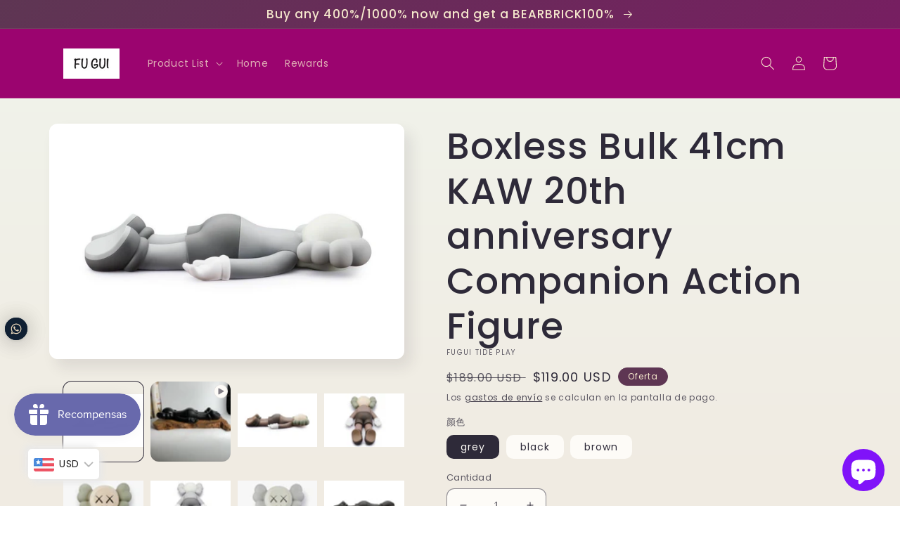

--- FILE ---
content_type: text/html; charset=utf-8
request_url: https://fugui-up.com/es/products/41cm-kaws-20th-anniversary-companion-action-figure-boxed-3-colors-%E7%9A%84%E5%89%AF%E6%9C%AC
body_size: 36727
content:
<!doctype html>
<html class="no-js" lang="es">
  <head>
    <meta charset="utf-8">
    <meta http-equiv="X-UA-Compatible" content="IE=edge">
    <meta name="viewport" content="width=device-width,initial-scale=1">
    <meta name="theme-color" content="">
    <link rel="canonical" href="https://fugui-up.com/es/products/41cm-kaws-20th-anniversary-companion-action-figure-boxed-3-colors-%e7%9a%84%e5%89%af%e6%9c%ac">
    <link rel="preconnect" href="https://cdn.shopify.com" crossorigin><link rel="icon" type="image/png" href="//fugui-up.com/cdn/shop/files/20210808012648_a14e984b-45e9-4881-aee3-f7b808b10de8.png?crop=center&height=32&v=1640624577&width=32"><link rel="preconnect" href="https://fonts.shopifycdn.com" crossorigin><title>
      KAWS 20th anniversary Companion
 &ndash; FuGui Tide play</title>

    
      <meta name="description" content="Now KAWS announced that it celebrates the 20th anniversary of the release of its well-known vinyl doll COMPANION series. It has launched a new design, which is similar to the lying position of HOLIDAY JAPAN, but this time it is a feeling of exhaustion with the face down, which is characterized by flat face, The presentation of the body, hands and feet, with a sense of humor, highlights the fatigue of the public in the year of the epidemic.">
    

    

<meta property="og:site_name" content="FuGui Tide play">
<meta property="og:url" content="https://fugui-up.com/es/products/41cm-kaws-20th-anniversary-companion-action-figure-boxed-3-colors-%e7%9a%84%e5%89%af%e6%9c%ac">
<meta property="og:title" content="KAWS 20th anniversary Companion">
<meta property="og:type" content="product">
<meta property="og:description" content="Now KAWS announced that it celebrates the 20th anniversary of the release of its well-known vinyl doll COMPANION series. It has launched a new design, which is similar to the lying position of HOLIDAY JAPAN, but this time it is a feeling of exhaustion with the face down, which is characterized by flat face, The presentation of the body, hands and feet, with a sense of humor, highlights the fatigue of the public in the year of the epidemic."><meta property="og:image" content="http://fugui-up.com/cdn/shop/files/preview_images/7f6fd72020c94c2489eea764e17fe007.thumbnail.0000000000.jpg?v=1690827316">
  <meta property="og:image:secure_url" content="https://fugui-up.com/cdn/shop/files/preview_images/7f6fd72020c94c2489eea764e17fe007.thumbnail.0000000000.jpg?v=1690827316">
  <meta property="og:image:width" content="1080">
  <meta property="og:image:height" content="1080"><meta property="og:price:amount" content="119.00">
  <meta property="og:price:currency" content="USD"><meta name="twitter:card" content="summary_large_image">
<meta name="twitter:title" content="KAWS 20th anniversary Companion">
<meta name="twitter:description" content="Now KAWS announced that it celebrates the 20th anniversary of the release of its well-known vinyl doll COMPANION series. It has launched a new design, which is similar to the lying position of HOLIDAY JAPAN, but this time it is a feeling of exhaustion with the face down, which is characterized by flat face, The presentation of the body, hands and feet, with a sense of humor, highlights the fatigue of the public in the year of the epidemic.">


    <script src="//fugui-up.com/cdn/shop/t/4/assets/global.js?v=24850326154503943211652368829" defer="defer"></script>
    <script>window.performance && window.performance.mark && window.performance.mark('shopify.content_for_header.start');</script><meta name="facebook-domain-verification" content="1y01gxvosz7hlop77my0jg4yggdfg7">
<meta name="google-site-verification" content="XHeM7uswkoM8tjFkVf1eVETgThFgfE3iP2qEBgn4eOk">
<meta id="shopify-digital-wallet" name="shopify-digital-wallet" content="/58783039651/digital_wallets/dialog">
<meta name="shopify-checkout-api-token" content="5fc545a254416aa3bd34b3c9a13c6096">
<meta id="in-context-paypal-metadata" data-shop-id="58783039651" data-venmo-supported="false" data-environment="production" data-locale="es_ES" data-paypal-v4="true" data-currency="USD">
<link rel="alternate" hreflang="x-default" href="https://fugui-up.com/products/41cm-kaws-20th-anniversary-companion-action-figure-boxed-3-colors-%E7%9A%84%E5%89%AF%E6%9C%AC">
<link rel="alternate" hreflang="de" href="https://fugui-up.com/de/products/41cm-kaws-20th-anniversary-companion-action-figure-boxed-3-colors-%E7%9A%84%E5%89%AF%E6%9C%AC">
<link rel="alternate" hreflang="es" href="https://fugui-up.com/es/products/41cm-kaws-20th-anniversary-companion-action-figure-boxed-3-colors-%E7%9A%84%E5%89%AF%E6%9C%AC">
<link rel="alternate" hreflang="fr" href="https://fugui-up.com/fr/products/41cm-kaws-20th-anniversary-companion-action-figure-boxed-3-colors-%E7%9A%84%E5%89%AF%E6%9C%AC">
<link rel="alternate" hreflang="it" href="https://fugui-up.com/it/products/41cm-kaws-20th-anniversary-companion-action-figure-boxed-3-colors-%E7%9A%84%E5%89%AF%E6%9C%AC">
<link rel="alternate" hreflang="ja" href="https://fugui-up.com/ja/products/41cm-kaws-20th-anniversary-companion-action-figure-boxed-3-colors-%E7%9A%84%E5%89%AF%E6%9C%AC">
<link rel="alternate" hreflang="en-CA" href="https://fugui-up.com/en-ca/products/41cm-kaws-20th-anniversary-companion-action-figure-boxed-3-colors-%E7%9A%84%E5%89%AF%E6%9C%AC">
<link rel="alternate" hreflang="en-CH" href="https://fugui-up.com/en-ch/products/41cm-kaws-20th-anniversary-companion-action-figure-boxed-3-colors-%E7%9A%84%E5%89%AF%E6%9C%AC">
<link rel="alternate" type="application/json+oembed" href="https://fugui-up.com/es/products/41cm-kaws-20th-anniversary-companion-action-figure-boxed-3-colors-%e7%9a%84%e5%89%af%e6%9c%ac.oembed">
<script async="async" src="/checkouts/internal/preloads.js?locale=es-US"></script>
<script id="shopify-features" type="application/json">{"accessToken":"5fc545a254416aa3bd34b3c9a13c6096","betas":["rich-media-storefront-analytics"],"domain":"fugui-up.com","predictiveSearch":true,"shopId":58783039651,"locale":"es"}</script>
<script>var Shopify = Shopify || {};
Shopify.shop = "fuguiup.myshopify.com";
Shopify.locale = "es";
Shopify.currency = {"active":"USD","rate":"1.0"};
Shopify.country = "US";
Shopify.theme = {"name":"Sense","id":130212167843,"schema_name":"Sense","schema_version":"3.0.0","theme_store_id":1356,"role":"main"};
Shopify.theme.handle = "null";
Shopify.theme.style = {"id":null,"handle":null};
Shopify.cdnHost = "fugui-up.com/cdn";
Shopify.routes = Shopify.routes || {};
Shopify.routes.root = "/es/";</script>
<script type="module">!function(o){(o.Shopify=o.Shopify||{}).modules=!0}(window);</script>
<script>!function(o){function n(){var o=[];function n(){o.push(Array.prototype.slice.apply(arguments))}return n.q=o,n}var t=o.Shopify=o.Shopify||{};t.loadFeatures=n(),t.autoloadFeatures=n()}(window);</script>
<script id="shop-js-analytics" type="application/json">{"pageType":"product"}</script>
<script defer="defer" async type="module" src="//fugui-up.com/cdn/shopifycloud/shop-js/modules/v2/client.init-shop-cart-sync_B8ZjLC-E.es.esm.js"></script>
<script defer="defer" async type="module" src="//fugui-up.com/cdn/shopifycloud/shop-js/modules/v2/chunk.common_B4NpV9bc.esm.js"></script>
<script type="module">
  await import("//fugui-up.com/cdn/shopifycloud/shop-js/modules/v2/client.init-shop-cart-sync_B8ZjLC-E.es.esm.js");
await import("//fugui-up.com/cdn/shopifycloud/shop-js/modules/v2/chunk.common_B4NpV9bc.esm.js");

  window.Shopify.SignInWithShop?.initShopCartSync?.({"fedCMEnabled":true,"windoidEnabled":true});

</script>
<script>(function() {
  var isLoaded = false;
  function asyncLoad() {
    if (isLoaded) return;
    isLoaded = true;
    var urls = ["https:\/\/fuguiup.myshopify.com\/apps\/buckscc\/sdk.min.js?shop=fuguiup.myshopify.com","https:\/\/gtranslate.io\/shopify\/gtranslate.js?shop=fuguiup.myshopify.com","https:\/\/cdn.shopify.com\/s\/files\/1\/0457\/2220\/6365\/files\/pushdaddy_v56_test.js?shop=fuguiup.myshopify.com","\/\/cdn.shopify.com\/proxy\/8b26f27522389bca40446b163cab0edad93e96fc27d84e514b970fca7005d5e3\/bingshoppingtool-t2app-prod.trafficmanager.net\/uet\/tracking_script?shop=fuguiup.myshopify.com\u0026sp-cache-control=cHVibGljLCBtYXgtYWdlPTkwMA","https:\/\/js.smile.io\/v1\/smile-shopify.js?shop=fuguiup.myshopify.com","https:\/\/cdn.shopify.com\/s\/files\/1\/0033\/3538\/9233\/files\/pushdaddy_v101_test.js?shop=fuguiup.myshopify.com","https:\/\/cdn.shopify.com\/s\/files\/1\/0033\/3538\/9233\/files\/pushdaddy_a7_livechat1_new2.js?v=1707659950\u0026shop=fuguiup.myshopify.com","https:\/\/cdn.hextom.com\/js\/quickannouncementbar.js?shop=fuguiup.myshopify.com"];
    for (var i = 0; i < urls.length; i++) {
      var s = document.createElement('script');
      s.type = 'text/javascript';
      s.async = true;
      s.src = urls[i];
      var x = document.getElementsByTagName('script')[0];
      x.parentNode.insertBefore(s, x);
    }
  };
  if(window.attachEvent) {
    window.attachEvent('onload', asyncLoad);
  } else {
    window.addEventListener('load', asyncLoad, false);
  }
})();</script>
<script id="__st">var __st={"a":58783039651,"offset":28800,"reqid":"e2793a04-1f5d-4d92-aaff-fb28aa41da57-1763656822","pageurl":"fugui-up.com\/es\/products\/41cm-kaws-20th-anniversary-companion-action-figure-boxed-3-colors-%E7%9A%84%E5%89%AF%E6%9C%AC","u":"28a54ee387cb","p":"product","rtyp":"product","rid":7214564442275};</script>
<script>window.ShopifyPaypalV4VisibilityTracking = true;</script>
<script id="captcha-bootstrap">!function(){'use strict';const t='contact',e='account',n='new_comment',o=[[t,t],['blogs',n],['comments',n],[t,'customer']],c=[[e,'customer_login'],[e,'guest_login'],[e,'recover_customer_password'],[e,'create_customer']],r=t=>t.map((([t,e])=>`form[action*='/${t}']:not([data-nocaptcha='true']) input[name='form_type'][value='${e}']`)).join(','),a=t=>()=>t?[...document.querySelectorAll(t)].map((t=>t.form)):[];function s(){const t=[...o],e=r(t);return a(e)}const i='password',u='form_key',d=['recaptcha-v3-token','g-recaptcha-response','h-captcha-response',i],f=()=>{try{return window.sessionStorage}catch{return}},m='__shopify_v',_=t=>t.elements[u];function p(t,e,n=!1){try{const o=window.sessionStorage,c=JSON.parse(o.getItem(e)),{data:r}=function(t){const{data:e,action:n}=t;return t[m]||n?{data:e,action:n}:{data:t,action:n}}(c);for(const[e,n]of Object.entries(r))t.elements[e]&&(t.elements[e].value=n);n&&o.removeItem(e)}catch(o){console.error('form repopulation failed',{error:o})}}const l='form_type',E='cptcha';function T(t){t.dataset[E]=!0}const w=window,h=w.document,L='Shopify',v='ce_forms',y='captcha';let A=!1;((t,e)=>{const n=(g='f06e6c50-85a8-45c8-87d0-21a2b65856fe',I='https://cdn.shopify.com/shopifycloud/storefront-forms-hcaptcha/ce_storefront_forms_captcha_hcaptcha.v1.5.2.iife.js',D={infoText:'Protegido por hCaptcha',privacyText:'Privacidad',termsText:'Términos'},(t,e,n)=>{const o=w[L][v],c=o.bindForm;if(c)return c(t,g,e,D).then(n);var r;o.q.push([[t,g,e,D],n]),r=I,A||(h.body.append(Object.assign(h.createElement('script'),{id:'captcha-provider',async:!0,src:r})),A=!0)});var g,I,D;w[L]=w[L]||{},w[L][v]=w[L][v]||{},w[L][v].q=[],w[L][y]=w[L][y]||{},w[L][y].protect=function(t,e){n(t,void 0,e),T(t)},Object.freeze(w[L][y]),function(t,e,n,w,h,L){const[v,y,A,g]=function(t,e,n){const i=e?o:[],u=t?c:[],d=[...i,...u],f=r(d),m=r(i),_=r(d.filter((([t,e])=>n.includes(e))));return[a(f),a(m),a(_),s()]}(w,h,L),I=t=>{const e=t.target;return e instanceof HTMLFormElement?e:e&&e.form},D=t=>v().includes(t);t.addEventListener('submit',(t=>{const e=I(t);if(!e)return;const n=D(e)&&!e.dataset.hcaptchaBound&&!e.dataset.recaptchaBound,o=_(e),c=g().includes(e)&&(!o||!o.value);(n||c)&&t.preventDefault(),c&&!n&&(function(t){try{if(!f())return;!function(t){const e=f();if(!e)return;const n=_(t);if(!n)return;const o=n.value;o&&e.removeItem(o)}(t);const e=Array.from(Array(32),(()=>Math.random().toString(36)[2])).join('');!function(t,e){_(t)||t.append(Object.assign(document.createElement('input'),{type:'hidden',name:u})),t.elements[u].value=e}(t,e),function(t,e){const n=f();if(!n)return;const o=[...t.querySelectorAll(`input[type='${i}']`)].map((({name:t})=>t)),c=[...d,...o],r={};for(const[a,s]of new FormData(t).entries())c.includes(a)||(r[a]=s);n.setItem(e,JSON.stringify({[m]:1,action:t.action,data:r}))}(t,e)}catch(e){console.error('failed to persist form',e)}}(e),e.submit())}));const S=(t,e)=>{t&&!t.dataset[E]&&(n(t,e.some((e=>e===t))),T(t))};for(const o of['focusin','change'])t.addEventListener(o,(t=>{const e=I(t);D(e)&&S(e,y())}));const B=e.get('form_key'),M=e.get(l),P=B&&M;t.addEventListener('DOMContentLoaded',(()=>{const t=y();if(P)for(const e of t)e.elements[l].value===M&&p(e,B);[...new Set([...A(),...v().filter((t=>'true'===t.dataset.shopifyCaptcha))])].forEach((e=>S(e,t)))}))}(h,new URLSearchParams(w.location.search),n,t,e,['guest_login'])})(!0,!0)}();</script>
<script integrity="sha256-52AcMU7V7pcBOXWImdc/TAGTFKeNjmkeM1Pvks/DTgc=" data-source-attribution="shopify.loadfeatures" defer="defer" src="//fugui-up.com/cdn/shopifycloud/storefront/assets/storefront/load_feature-81c60534.js" crossorigin="anonymous"></script>
<script data-source-attribution="shopify.dynamic_checkout.dynamic.init">var Shopify=Shopify||{};Shopify.PaymentButton=Shopify.PaymentButton||{isStorefrontPortableWallets:!0,init:function(){window.Shopify.PaymentButton.init=function(){};var t=document.createElement("script");t.src="https://fugui-up.com/cdn/shopifycloud/portable-wallets/latest/portable-wallets.es.js",t.type="module",document.head.appendChild(t)}};
</script>
<script data-source-attribution="shopify.dynamic_checkout.buyer_consent">
  function portableWalletsHideBuyerConsent(e){var t=document.getElementById("shopify-buyer-consent"),n=document.getElementById("shopify-subscription-policy-button");t&&n&&(t.classList.add("hidden"),t.setAttribute("aria-hidden","true"),n.removeEventListener("click",e))}function portableWalletsShowBuyerConsent(e){var t=document.getElementById("shopify-buyer-consent"),n=document.getElementById("shopify-subscription-policy-button");t&&n&&(t.classList.remove("hidden"),t.removeAttribute("aria-hidden"),n.addEventListener("click",e))}window.Shopify?.PaymentButton&&(window.Shopify.PaymentButton.hideBuyerConsent=portableWalletsHideBuyerConsent,window.Shopify.PaymentButton.showBuyerConsent=portableWalletsShowBuyerConsent);
</script>
<script>
  function portableWalletsCleanup(e){e&&e.src&&console.error("Failed to load portable wallets script "+e.src);var t=document.querySelectorAll("shopify-accelerated-checkout .shopify-payment-button__skeleton, shopify-accelerated-checkout-cart .wallet-cart-button__skeleton"),e=document.getElementById("shopify-buyer-consent");for(let e=0;e<t.length;e++)t[e].remove();e&&e.remove()}function portableWalletsNotLoadedAsModule(e){e instanceof ErrorEvent&&"string"==typeof e.message&&e.message.includes("import.meta")&&"string"==typeof e.filename&&e.filename.includes("portable-wallets")&&(window.removeEventListener("error",portableWalletsNotLoadedAsModule),window.Shopify.PaymentButton.failedToLoad=e,"loading"===document.readyState?document.addEventListener("DOMContentLoaded",window.Shopify.PaymentButton.init):window.Shopify.PaymentButton.init())}window.addEventListener("error",portableWalletsNotLoadedAsModule);
</script>

<script type="module" src="https://fugui-up.com/cdn/shopifycloud/portable-wallets/latest/portable-wallets.es.js" onError="portableWalletsCleanup(this)" crossorigin="anonymous"></script>
<script nomodule>
  document.addEventListener("DOMContentLoaded", portableWalletsCleanup);
</script>

<script id='scb4127' type='text/javascript' async='' src='https://fugui-up.com/cdn/shopifycloud/privacy-banner/storefront-banner.js'></script><link id="shopify-accelerated-checkout-styles" rel="stylesheet" media="screen" href="https://fugui-up.com/cdn/shopifycloud/portable-wallets/latest/accelerated-checkout-backwards-compat.css" crossorigin="anonymous">
<style id="shopify-accelerated-checkout-cart">
        #shopify-buyer-consent {
  margin-top: 1em;
  display: inline-block;
  width: 100%;
}

#shopify-buyer-consent.hidden {
  display: none;
}

#shopify-subscription-policy-button {
  background: none;
  border: none;
  padding: 0;
  text-decoration: underline;
  font-size: inherit;
  cursor: pointer;
}

#shopify-subscription-policy-button::before {
  box-shadow: none;
}

      </style>
<script id="sections-script" data-sections="product-recommendations,header,footer" defer="defer" src="//fugui-up.com/cdn/shop/t/4/compiled_assets/scripts.js?340"></script>
<script>window.performance && window.performance.mark && window.performance.mark('shopify.content_for_header.end');</script>


    <style data-shopify>
      @font-face {
  font-family: Poppins;
  font-weight: 400;
  font-style: normal;
  font-display: swap;
  src: url("//fugui-up.com/cdn/fonts/poppins/poppins_n4.0ba78fa5af9b0e1a374041b3ceaadf0a43b41362.woff2") format("woff2"),
       url("//fugui-up.com/cdn/fonts/poppins/poppins_n4.214741a72ff2596839fc9760ee7a770386cf16ca.woff") format("woff");
}

      @font-face {
  font-family: Poppins;
  font-weight: 700;
  font-style: normal;
  font-display: swap;
  src: url("//fugui-up.com/cdn/fonts/poppins/poppins_n7.56758dcf284489feb014a026f3727f2f20a54626.woff2") format("woff2"),
       url("//fugui-up.com/cdn/fonts/poppins/poppins_n7.f34f55d9b3d3205d2cd6f64955ff4b36f0cfd8da.woff") format("woff");
}

      @font-face {
  font-family: Poppins;
  font-weight: 400;
  font-style: italic;
  font-display: swap;
  src: url("//fugui-up.com/cdn/fonts/poppins/poppins_i4.846ad1e22474f856bd6b81ba4585a60799a9f5d2.woff2") format("woff2"),
       url("//fugui-up.com/cdn/fonts/poppins/poppins_i4.56b43284e8b52fc64c1fd271f289a39e8477e9ec.woff") format("woff");
}

      @font-face {
  font-family: Poppins;
  font-weight: 700;
  font-style: italic;
  font-display: swap;
  src: url("//fugui-up.com/cdn/fonts/poppins/poppins_i7.42fd71da11e9d101e1e6c7932199f925f9eea42d.woff2") format("woff2"),
       url("//fugui-up.com/cdn/fonts/poppins/poppins_i7.ec8499dbd7616004e21155106d13837fff4cf556.woff") format("woff");
}

      @font-face {
  font-family: Poppins;
  font-weight: 500;
  font-style: normal;
  font-display: swap;
  src: url("//fugui-up.com/cdn/fonts/poppins/poppins_n5.ad5b4b72b59a00358afc706450c864c3c8323842.woff2") format("woff2"),
       url("//fugui-up.com/cdn/fonts/poppins/poppins_n5.33757fdf985af2d24b32fcd84c9a09224d4b2c39.woff") format("woff");
}


      :root {
        --font-body-family: Poppins, sans-serif;
        --font-body-style: normal;
        --font-body-weight: 400;
        --font-body-weight-bold: 700;

        --font-heading-family: Poppins, sans-serif;
        --font-heading-style: normal;
        --font-heading-weight: 500;

        --font-body-scale: 1.0;
        --font-heading-scale: 1.3;

        --color-base-text: 46, 42, 57;
        --color-shadow: 46, 42, 57;
        --color-base-background-1: 253, 251, 247;
        --color-base-background-2: 237, 255, 167;
        --color-base-solid-button-labels: 245, 232, 204;
        --color-base-outline-button-labels: 46, 42, 57;
        --color-base-accent-1: 155, 4, 111;
        --color-base-accent-2: 94, 54, 83;
        --payment-terms-background-color: #FDFBF7;

        --gradient-base-background-1: linear-gradient(180deg, rgba(240, 244, 236, 1), rgba(241, 235, 226, 1) 100%);
        --gradient-base-background-2: radial-gradient(rgba(255, 229, 229, 1), rgba(255, 224, 218, 1) 25%, rgba(215, 255, 137, 1) 100%);
        --gradient-base-accent-1: #9B046F;
        --gradient-base-accent-2: linear-gradient(320deg, rgba(134, 16, 106, 1), rgba(94, 54, 83, 1) 100%);

        --media-padding: px;
        --media-border-opacity: 0.1;
        --media-border-width: 0px;
        --media-radius: 12px;
        --media-shadow-opacity: 0.1;
        --media-shadow-horizontal-offset: 10px;
        --media-shadow-vertical-offset: 12px;
        --media-shadow-blur-radius: 20px;

        --page-width: 120rem;
        --page-width-margin: 0rem;

        --card-image-padding: 0.0rem;
        --card-corner-radius: 1.2rem;
        --card-text-alignment: center;
        --card-border-width: 0.0rem;
        --card-border-opacity: 0.1;
        --card-shadow-opacity: 0.05;
        --card-shadow-horizontal-offset: 1.0rem;
        --card-shadow-vertical-offset: 1.0rem;
        --card-shadow-blur-radius: 3.5rem;

        --badge-corner-radius: 2.0rem;

        --popup-border-width: 1px;
        --popup-border-opacity: 0.1;
        --popup-corner-radius: 22px;
        --popup-shadow-opacity: 0.1;
        --popup-shadow-horizontal-offset: 10px;
        --popup-shadow-vertical-offset: 12px;
        --popup-shadow-blur-radius: 20px;

        --drawer-border-width: 1px;
        --drawer-border-opacity: 0.1;
        --drawer-shadow-opacity: 0.0;
        --drawer-shadow-horizontal-offset: 0px;
        --drawer-shadow-vertical-offset: 4px;
        --drawer-shadow-blur-radius: 5px;

        --spacing-sections-desktop: 36px;
        --spacing-sections-mobile: 25px;

        --grid-desktop-vertical-spacing: 40px;
        --grid-desktop-horizontal-spacing: 40px;
        --grid-mobile-vertical-spacing: 20px;
        --grid-mobile-horizontal-spacing: 20px;

        --text-boxes-border-opacity: 0.1;
        --text-boxes-border-width: 0px;
        --text-boxes-radius: 24px;
        --text-boxes-shadow-opacity: 0.0;
        --text-boxes-shadow-horizontal-offset: 10px;
        --text-boxes-shadow-vertical-offset: 12px;
        --text-boxes-shadow-blur-radius: 20px;

        --buttons-radius: 10px;
        --buttons-radius-outset: 12px;
        --buttons-border-width: 2px;
        --buttons-border-opacity: 0.55;
        --buttons-shadow-opacity: 0.4;
        --buttons-shadow-horizontal-offset: 0px;
        --buttons-shadow-vertical-offset: 4px;
        --buttons-shadow-blur-radius: 5px;
        --buttons-border-offset: 0.3px;

        --inputs-radius: 10px;
        --inputs-border-width: 1px;
        --inputs-border-opacity: 0.55;
        --inputs-shadow-opacity: 0.0;
        --inputs-shadow-horizontal-offset: 0px;
        --inputs-margin-offset: 0px;
        --inputs-shadow-vertical-offset: 4px;
        --inputs-shadow-blur-radius: 5px;
        --inputs-radius-outset: 11px;

        --variant-pills-radius: 10px;
        --variant-pills-border-width: 0px;
        --variant-pills-border-opacity: 0.1;
        --variant-pills-shadow-opacity: 0.0;
        --variant-pills-shadow-horizontal-offset: 0px;
        --variant-pills-shadow-vertical-offset: 4px;
        --variant-pills-shadow-blur-radius: 5px;
      }

      *,
      *::before,
      *::after {
        box-sizing: inherit;
      }

      html {
        box-sizing: border-box;
        font-size: calc(var(--font-body-scale) * 62.5%);
        height: 100%;
      }

      body {
        display: grid;
        grid-template-rows: auto auto 1fr auto;
        grid-template-columns: 100%;
        min-height: 100%;
        margin: 0;
        font-size: 1.5rem;
        letter-spacing: 0.06rem;
        line-height: calc(1 + 0.8 / var(--font-body-scale));
        font-family: var(--font-body-family);
        font-style: var(--font-body-style);
        font-weight: var(--font-body-weight);
      }

      @media screen and (min-width: 750px) {
        body {
          font-size: 1.6rem;
        }
      }
    </style>

    <link href="//fugui-up.com/cdn/shop/t/4/assets/base.css?v=33648442733440060821652368845" rel="stylesheet" type="text/css" media="all" />
<link rel="preload" as="font" href="//fugui-up.com/cdn/fonts/poppins/poppins_n4.0ba78fa5af9b0e1a374041b3ceaadf0a43b41362.woff2" type="font/woff2" crossorigin><link rel="preload" as="font" href="//fugui-up.com/cdn/fonts/poppins/poppins_n5.ad5b4b72b59a00358afc706450c864c3c8323842.woff2" type="font/woff2" crossorigin><link rel="stylesheet" href="//fugui-up.com/cdn/shop/t/4/assets/component-predictive-search.css?v=165644661289088488651652368825" media="print" onload="this.media='all'"><script>document.documentElement.className = document.documentElement.className.replace('no-js', 'js');
    if (Shopify.designMode) {
      document.documentElement.classList.add('shopify-design-mode');
    }
    </script>
  
    <script>
    window.bucksCC = window.bucksCC || {};
        window.bucksCC.config = {};
        Object.assign(window.bucksCC.config, {"expertSettings":"{\"css\":\"\"}","_id":"610fcf72f6ac9bdf5773cdb0","shop":"fuguiup.myshopify.com","active":true,"autoSwitchCurrencyLocationBased":true,"autoSwitchOnlyToPreferredCurrency":false,"backgroundColor":"rgba(255,255,255,1)","borderStyle":"boxShadow","cartNotificationBackgroundColor":"rgba(251,245,245,1)","cartNotificationMessage":"We process all orders in {STORE_CURRENCY} and you will be checkout using the most current exchange rates.","cartNotificationStatus":false,"cartNotificationTextColor":"rgba(30,30,30,1)","customOptionsPlacement":false,"customOptionsPlacementMobile":false,"customPosition":"","darkMode":false,"defaultCurrencyRounding":false,"displayPosition":"bottom_left","displayPositionType":"floating","flagDisplayOption":"showFlagAndCurrency","flagStyle":"modern","flagTheme":"rounded","hoverColor":"rgba(255,255,255,1)","instantLoader":false,"mobileCustomPosition":"","mobileDisplayPosition":"bottom_left","mobileDisplayPositionType":"floating","mobilePositionPlacement":"after","moneyWithCurrencyFormat":false,"optionsPlacementType":"left_upwards","optionsPlacementTypeMobile":"left_upwards","positionPlacement":"after","priceRoundingType":"none","roundingDecimal":0.99,"selectedCurrencies":"[{\"USD\":\"US Dollar (USD)\"},{\"EUR\":\"Euro (EUR)\"},{\"GBP\":\"British Pound (GBP)\"},{\"CAD\":\"Canadian Dollar (CAD)\"}]","showCurrencyCodesOnly":false,"showInDesktop":true,"showInMobileDevice":true,"showOriginalPriceOnMouseHover":false,"textColor":"rgba(30,30,30,1)","themeType":"default","trigger":"","userCurrency":""}, { money_format: "\u003cspan class=money\u003e${{amount}}\u003c\/span\u003e", money_with_currency_format: "\u003cspan class=money\u003e${{amount}} USD\u003c\/span\u003e", userCurrency: "USD" });
    </script>
            <!-- BEGIN app block: shopify://apps/seomatic/blocks/minifier-json-ld/03c90e8c-35fd-47b1-9305-7ee305ca4ce2 --><!-- END app block --><!-- BEGIN app block: shopify://apps/pushdaddy-whatsapp-chat-api/blocks/app-embed/e3f2054d-bf7b-4e63-8db3-00712592382c -->
  
<script>
   var random_numberyryt = "id" + Math.random().toString(16).slice(2);
</script>

 <div id="shopify-block-placeholder_pdaddychat" class="shopify-block shopify-app-block" data-block-handle="app-embed">
 </div>

<script>
  document.getElementById('shopify-block-placeholder_pdaddychat').id = 'shopify-block-' + random_numberyryt;
if (!window.wwhatsappJs_new2a) {
    try {
        window.wwhatsappJs_new2a = {};
        wwhatsappJs_new2a.WhatsApp_new2a = {
            metafields: {
                shop: "fuguiup.myshopify.com",
                settings: {"block_order":["15000072835"],"blocks":{"15000072835":{"disabled":"0","number":"8613159018590","name":"Fu Gui","label":"Sales","avatar":"https://cdn.shopify.com/s/files/1/0033/3538/9233/files/amoiatedf.gif?v=1637917265","online":"0","timezone":"Europe/Rome","cid":"15000072835","ciiid":"67659","sunday":{"enabled":"1","range":"0,1439"},"monday":{"enabled":"1","range":"0,1439"},"tuesday":{"enabled":"1","range":"0,1439"},"wednesday":{"enabled":"1","range":"0,1439"},"thursday":{"enabled":"1","range":"0,1439"},"friday":{"enabled":"1","range":"0,1439"},"saturday":{"enabled":"1","range":"0,1439"},"offline":"I'll be back soon.","chat":{"enabled":"1","greeting":"Yes ?"},"message":"","page_url":"0"}},"style":{"pattern":"100","customized":{"enabled":"1","color":"#EAD7BA","background":"#102033","background_img":"","svg_color":"","background_img_main":"https://cdn.shopify.com/s/files/1/0033/3538/9233/files/1905.png","button_animation":"","background_pic_header":"","auto_start":"9999000","hide_buttonsx":"0","icon_width":"60","chat_width":"376","border_radius":"50","icon_position":"50","compact_normal":"2","secondary_button":"0","secondary_button_link":"","secondary_text":"","pages_display":"/pages/,/,/collections/,/products/,/cart/,/orders/,/checkouts/,/blogs/,/password/","updown_bottom":"20","labelradius":"8","updown_bottom_m":"20","updown_bottom2":"0","widget_optin":"","leftright_label":"0","updown_share":"30","secondary_button_bgcolor":"#FFFFFF","secondary_button_tcolor":"#0084FF","secondary_button_lcolor":"#0084FF","leftt_rightt":"2","leftt_rightt_sec":"12","animation_count":"onlythree","font_weight":"600","animation_iteration":"3","extend_header_img":"0","font":"Muli","font_size":"16","abandned_cart_enabled":"1","auto_hide_share":"10000000000","auto_hide_chat":"999999999000","final_leftright_second_position":"left","remove_bottom":"1","header_text_color":"","header_bg_color":"#","share_icons_display":"Whatsapp","share_size":"40","share_radius":"0","svg_yes":"0","svg_yes_icon":"0","share_trans":"0","what_bg":"","body_bgcolor":"","abandoned_kakkar":"0","shadow_yn":"0","mobile_label_yn":"1","google_ec":"whatsapp_pushdaddy","google_el":"whatsapp_pushdaddy","google_ea":"whatsapp_pushdaddy","fpixel_en":"whatsapp_pushdaddy","insta_username":"","fb_username":"","email_username":"","faq_yn":"0","chatbox_radius":"8","clicktcart_text":"We are 24x7 available for chat. feel free to chat","live_whatsapp":"1","live_whatsapp_mobile":"1","bot_yn":"0","advance_bot":"0","botus":"1","clicktcart_anim_c":"pwapp-onlyonce","clicktcart":"0","ctaction_animation":"pwapp-bounce","order_conf":false,"whatsapp_yn":"0","header_posit_img":"center","remove_bg":"0","img_cntt":"10000000000000000","ordertrack_url":"","chatbox_height":"70","title_textsize":"24","waving_img":"","merged_icons":"0","merged_icons_display":"NO","blink_circle":"0","blink_animation":"pwapp-zooml","blink_circle_color":"#fff","blink_circle_bg":"red","trackingon":"0","chatnow_color":"#000","label_bgcolor":"#fff","faq_color":"black","leftrightclose":"right","header_flat":"1","adddv_bott":"","etext1":"Please introduce yourself","etext2":"Enter your email","etext3":"Send","etext4":"Thank You","etext5":"2000","scaleicon":"1","scaleicon_m":"1","emailpop":"0","signuppopup":"","flyer_chat":"0","flyer_chat_m":"0","flyer_text":"","flyer_img":"","merge_bot_button":"0","wallyn":"l","lang_support":"en"}},"share":{"desktop":{"disabled":"0","position":"left"},"mobile":{"disabled":"0","position":"left"},"style":{"color":"#332007","background":"#FFC229"},"texts":{"button":"Share","message":"CHECK THIS OUT"}},"push_notif":{"headertttext":"Never miss a sale 🛍️","bodytextt":"Subscribe to get updates on new products and exclusive promotions","acceppttextt":"Accept","dennnyyextt":"Deny"},"addtocart":{"style":{"mobile":"0","desktop":"0","replace_yn":"","but_bgcolor":"","but_tcolor":"","but_fsize":"0","but_radius":"0","button_wid":"0","button_pad":"0","but_bor_col":"","but_bor_wid":"0"},"texts":{"but_label1":"","but_link1":"","but_label2":"","but_link2":""}},"faq_quick_reply":[],"faq_block_order":[],"faq_blocks":[],"faq_texts":{"category":"FAQ Categories","featured":"General questions","search":"Search on Helpdesk","results":"Results for terms","no_results":"Sorry, no results found. Please try another keyword."},"track_url":"https://way2enjoy.com/shopify/1/whatsapp-chat/tracking_1.php","charge":true,"desktop":{"disabled":"0","position":"left","layout":"button_chat"},"mobile":{"disabled":"0","position":"left","layout":"button_chat"},"texts":{"title":"Hi there","description":"Welcome FuGui","prefilledt":"","note":"We typically reply within minutes","button":"","button_m":"","bot_tri_button":"Order Status","placeholder":"Send a message","emoji_search":"Search emoji…","emoji_frequently":"Frequently used","emoji_people":"People","emoji_nature":"Nature","emoji_objects":"Objects","emoji_places":"Places","emoji_symbols":"Symbols","emoji_not_found":"No emoji could be found"}},
				
            }
        };
        // Any additional code...
    } catch (e) {
        console.error('An error occurred in the script:', e);
    }
}

  const blocksyyy = wwhatsappJs_new2a.WhatsApp_new2a.metafields.settings.blocks;
for (const blockId in blocksyyy) {
    if (blocksyyy.hasOwnProperty(blockId)) {
        const block = blocksyyy[blockId]; 
        const ciiid_value = block.ciiid;   
        const pdaddy_website = block.websiteee;   

		
		
         localStorage.setItem('pdaddy_ciiid', ciiid_value);
		          localStorage.setItem('pdaddy_website', pdaddy_website);
       // console.log(`Stored ciiid for block ${blockId}: ${ciiid_value}`);
    }
}




</script>






<!-- END app block --><script src="https://cdn.shopify.com/extensions/019aa1b4-5f0d-71da-a06c-dc8578026261/easyapps-popups-email-sms-1109/assets/main-ea-spin.js" type="text/javascript" defer="defer"></script>
<link href="https://cdn.shopify.com/extensions/019aa1b4-5f0d-71da-a06c-dc8578026261/easyapps-popups-email-sms-1109/assets/main-ea-spin.css" rel="stylesheet" type="text/css" media="all">
<script src="https://cdn.shopify.com/extensions/7bc9bb47-adfa-4267-963e-cadee5096caf/inbox-1252/assets/inbox-chat-loader.js" type="text/javascript" defer="defer"></script>
<script src="https://cdn.shopify.com/extensions/747c5c4f-01f6-4977-a618-0a92d9ef14e9/pushdaddy-whatsapp-live-chat-340/assets/pushdaddy_a7_livechat1_new4.js" type="text/javascript" defer="defer"></script>
<link href="https://cdn.shopify.com/extensions/747c5c4f-01f6-4977-a618-0a92d9ef14e9/pushdaddy-whatsapp-live-chat-340/assets/pwhatsapp119ba1.scss.css" rel="stylesheet" type="text/css" media="all">
<link href="https://monorail-edge.shopifysvc.com" rel="dns-prefetch">
<script>(function(){if ("sendBeacon" in navigator && "performance" in window) {try {var session_token_from_headers = performance.getEntriesByType('navigation')[0].serverTiming.find(x => x.name == '_s').description;} catch {var session_token_from_headers = undefined;}var session_cookie_matches = document.cookie.match(/_shopify_s=([^;]*)/);var session_token_from_cookie = session_cookie_matches && session_cookie_matches.length === 2 ? session_cookie_matches[1] : "";var session_token = session_token_from_headers || session_token_from_cookie || "";function handle_abandonment_event(e) {var entries = performance.getEntries().filter(function(entry) {return /monorail-edge.shopifysvc.com/.test(entry.name);});if (!window.abandonment_tracked && entries.length === 0) {window.abandonment_tracked = true;var currentMs = Date.now();var navigation_start = performance.timing.navigationStart;var payload = {shop_id: 58783039651,url: window.location.href,navigation_start,duration: currentMs - navigation_start,session_token,page_type: "product"};window.navigator.sendBeacon("https://monorail-edge.shopifysvc.com/v1/produce", JSON.stringify({schema_id: "online_store_buyer_site_abandonment/1.1",payload: payload,metadata: {event_created_at_ms: currentMs,event_sent_at_ms: currentMs}}));}}window.addEventListener('pagehide', handle_abandonment_event);}}());</script>
<script id="web-pixels-manager-setup">(function e(e,d,r,n,o){if(void 0===o&&(o={}),!Boolean(null===(a=null===(i=window.Shopify)||void 0===i?void 0:i.analytics)||void 0===a?void 0:a.replayQueue)){var i,a;window.Shopify=window.Shopify||{};var t=window.Shopify;t.analytics=t.analytics||{};var s=t.analytics;s.replayQueue=[],s.publish=function(e,d,r){return s.replayQueue.push([e,d,r]),!0};try{self.performance.mark("wpm:start")}catch(e){}var l=function(){var e={modern:/Edge?\/(1{2}[4-9]|1[2-9]\d|[2-9]\d{2}|\d{4,})\.\d+(\.\d+|)|Firefox\/(1{2}[4-9]|1[2-9]\d|[2-9]\d{2}|\d{4,})\.\d+(\.\d+|)|Chrom(ium|e)\/(9{2}|\d{3,})\.\d+(\.\d+|)|(Maci|X1{2}).+ Version\/(15\.\d+|(1[6-9]|[2-9]\d|\d{3,})\.\d+)([,.]\d+|)( \(\w+\)|)( Mobile\/\w+|) Safari\/|Chrome.+OPR\/(9{2}|\d{3,})\.\d+\.\d+|(CPU[ +]OS|iPhone[ +]OS|CPU[ +]iPhone|CPU IPhone OS|CPU iPad OS)[ +]+(15[._]\d+|(1[6-9]|[2-9]\d|\d{3,})[._]\d+)([._]\d+|)|Android:?[ /-](13[3-9]|1[4-9]\d|[2-9]\d{2}|\d{4,})(\.\d+|)(\.\d+|)|Android.+Firefox\/(13[5-9]|1[4-9]\d|[2-9]\d{2}|\d{4,})\.\d+(\.\d+|)|Android.+Chrom(ium|e)\/(13[3-9]|1[4-9]\d|[2-9]\d{2}|\d{4,})\.\d+(\.\d+|)|SamsungBrowser\/([2-9]\d|\d{3,})\.\d+/,legacy:/Edge?\/(1[6-9]|[2-9]\d|\d{3,})\.\d+(\.\d+|)|Firefox\/(5[4-9]|[6-9]\d|\d{3,})\.\d+(\.\d+|)|Chrom(ium|e)\/(5[1-9]|[6-9]\d|\d{3,})\.\d+(\.\d+|)([\d.]+$|.*Safari\/(?![\d.]+ Edge\/[\d.]+$))|(Maci|X1{2}).+ Version\/(10\.\d+|(1[1-9]|[2-9]\d|\d{3,})\.\d+)([,.]\d+|)( \(\w+\)|)( Mobile\/\w+|) Safari\/|Chrome.+OPR\/(3[89]|[4-9]\d|\d{3,})\.\d+\.\d+|(CPU[ +]OS|iPhone[ +]OS|CPU[ +]iPhone|CPU IPhone OS|CPU iPad OS)[ +]+(10[._]\d+|(1[1-9]|[2-9]\d|\d{3,})[._]\d+)([._]\d+|)|Android:?[ /-](13[3-9]|1[4-9]\d|[2-9]\d{2}|\d{4,})(\.\d+|)(\.\d+|)|Mobile Safari.+OPR\/([89]\d|\d{3,})\.\d+\.\d+|Android.+Firefox\/(13[5-9]|1[4-9]\d|[2-9]\d{2}|\d{4,})\.\d+(\.\d+|)|Android.+Chrom(ium|e)\/(13[3-9]|1[4-9]\d|[2-9]\d{2}|\d{4,})\.\d+(\.\d+|)|Android.+(UC? ?Browser|UCWEB|U3)[ /]?(15\.([5-9]|\d{2,})|(1[6-9]|[2-9]\d|\d{3,})\.\d+)\.\d+|SamsungBrowser\/(5\.\d+|([6-9]|\d{2,})\.\d+)|Android.+MQ{2}Browser\/(14(\.(9|\d{2,})|)|(1[5-9]|[2-9]\d|\d{3,})(\.\d+|))(\.\d+|)|K[Aa][Ii]OS\/(3\.\d+|([4-9]|\d{2,})\.\d+)(\.\d+|)/},d=e.modern,r=e.legacy,n=navigator.userAgent;return n.match(d)?"modern":n.match(r)?"legacy":"unknown"}(),u="modern"===l?"modern":"legacy",c=(null!=n?n:{modern:"",legacy:""})[u],f=function(e){return[e.baseUrl,"/wpm","/b",e.hashVersion,"modern"===e.buildTarget?"m":"l",".js"].join("")}({baseUrl:d,hashVersion:r,buildTarget:u}),m=function(e){var d=e.version,r=e.bundleTarget,n=e.surface,o=e.pageUrl,i=e.monorailEndpoint;return{emit:function(e){var a=e.status,t=e.errorMsg,s=(new Date).getTime(),l=JSON.stringify({metadata:{event_sent_at_ms:s},events:[{schema_id:"web_pixels_manager_load/3.1",payload:{version:d,bundle_target:r,page_url:o,status:a,surface:n,error_msg:t},metadata:{event_created_at_ms:s}}]});if(!i)return console&&console.warn&&console.warn("[Web Pixels Manager] No Monorail endpoint provided, skipping logging."),!1;try{return self.navigator.sendBeacon.bind(self.navigator)(i,l)}catch(e){}var u=new XMLHttpRequest;try{return u.open("POST",i,!0),u.setRequestHeader("Content-Type","text/plain"),u.send(l),!0}catch(e){return console&&console.warn&&console.warn("[Web Pixels Manager] Got an unhandled error while logging to Monorail."),!1}}}}({version:r,bundleTarget:l,surface:e.surface,pageUrl:self.location.href,monorailEndpoint:e.monorailEndpoint});try{o.browserTarget=l,function(e){var d=e.src,r=e.async,n=void 0===r||r,o=e.onload,i=e.onerror,a=e.sri,t=e.scriptDataAttributes,s=void 0===t?{}:t,l=document.createElement("script"),u=document.querySelector("head"),c=document.querySelector("body");if(l.async=n,l.src=d,a&&(l.integrity=a,l.crossOrigin="anonymous"),s)for(var f in s)if(Object.prototype.hasOwnProperty.call(s,f))try{l.dataset[f]=s[f]}catch(e){}if(o&&l.addEventListener("load",o),i&&l.addEventListener("error",i),u)u.appendChild(l);else{if(!c)throw new Error("Did not find a head or body element to append the script");c.appendChild(l)}}({src:f,async:!0,onload:function(){if(!function(){var e,d;return Boolean(null===(d=null===(e=window.Shopify)||void 0===e?void 0:e.analytics)||void 0===d?void 0:d.initialized)}()){var d=window.webPixelsManager.init(e)||void 0;if(d){var r=window.Shopify.analytics;r.replayQueue.forEach((function(e){var r=e[0],n=e[1],o=e[2];d.publishCustomEvent(r,n,o)})),r.replayQueue=[],r.publish=d.publishCustomEvent,r.visitor=d.visitor,r.initialized=!0}}},onerror:function(){return m.emit({status:"failed",errorMsg:"".concat(f," has failed to load")})},sri:function(e){var d=/^sha384-[A-Za-z0-9+/=]+$/;return"string"==typeof e&&d.test(e)}(c)?c:"",scriptDataAttributes:o}),m.emit({status:"loading"})}catch(e){m.emit({status:"failed",errorMsg:(null==e?void 0:e.message)||"Unknown error"})}}})({shopId: 58783039651,storefrontBaseUrl: "https://fugui-up.com",extensionsBaseUrl: "https://extensions.shopifycdn.com/cdn/shopifycloud/web-pixels-manager",monorailEndpoint: "https://monorail-edge.shopifysvc.com/unstable/produce_batch",surface: "storefront-renderer",enabledBetaFlags: ["2dca8a86"],webPixelsConfigList: [{"id":"656081059","configuration":"{\"config\":\"{\\\"pixel_id\\\":\\\"G-0JY99LK2GK\\\",\\\"target_country\\\":\\\"US\\\",\\\"gtag_events\\\":[{\\\"type\\\":\\\"begin_checkout\\\",\\\"action_label\\\":\\\"G-0JY99LK2GK\\\"},{\\\"type\\\":\\\"search\\\",\\\"action_label\\\":\\\"G-0JY99LK2GK\\\"},{\\\"type\\\":\\\"view_item\\\",\\\"action_label\\\":[\\\"G-0JY99LK2GK\\\",\\\"MC-15PLBSKS04\\\"]},{\\\"type\\\":\\\"purchase\\\",\\\"action_label\\\":[\\\"G-0JY99LK2GK\\\",\\\"MC-15PLBSKS04\\\"]},{\\\"type\\\":\\\"page_view\\\",\\\"action_label\\\":[\\\"G-0JY99LK2GK\\\",\\\"MC-15PLBSKS04\\\"]},{\\\"type\\\":\\\"add_payment_info\\\",\\\"action_label\\\":\\\"G-0JY99LK2GK\\\"},{\\\"type\\\":\\\"add_to_cart\\\",\\\"action_label\\\":\\\"G-0JY99LK2GK\\\"}],\\\"enable_monitoring_mode\\\":false}\"}","eventPayloadVersion":"v1","runtimeContext":"OPEN","scriptVersion":"b2a88bafab3e21179ed38636efcd8a93","type":"APP","apiClientId":1780363,"privacyPurposes":[],"dataSharingAdjustments":{"protectedCustomerApprovalScopes":["read_customer_address","read_customer_email","read_customer_name","read_customer_personal_data","read_customer_phone"]}},{"id":"162758819","configuration":"{\"pixel_id\":\"4265720570208974\",\"pixel_type\":\"facebook_pixel\",\"metaapp_system_user_token\":\"-\"}","eventPayloadVersion":"v1","runtimeContext":"OPEN","scriptVersion":"ca16bc87fe92b6042fbaa3acc2fbdaa6","type":"APP","apiClientId":2329312,"privacyPurposes":["ANALYTICS","MARKETING","SALE_OF_DATA"],"dataSharingAdjustments":{"protectedCustomerApprovalScopes":["read_customer_address","read_customer_email","read_customer_name","read_customer_personal_data","read_customer_phone"]}},{"id":"shopify-app-pixel","configuration":"{}","eventPayloadVersion":"v1","runtimeContext":"STRICT","scriptVersion":"0450","apiClientId":"shopify-pixel","type":"APP","privacyPurposes":["ANALYTICS","MARKETING"]},{"id":"shopify-custom-pixel","eventPayloadVersion":"v1","runtimeContext":"LAX","scriptVersion":"0450","apiClientId":"shopify-pixel","type":"CUSTOM","privacyPurposes":["ANALYTICS","MARKETING"]}],isMerchantRequest: false,initData: {"shop":{"name":"FuGui Tide play","paymentSettings":{"currencyCode":"USD"},"myshopifyDomain":"fuguiup.myshopify.com","countryCode":"CN","storefrontUrl":"https:\/\/fugui-up.com\/es"},"customer":null,"cart":null,"checkout":null,"productVariants":[{"price":{"amount":119.0,"currencyCode":"USD"},"product":{"title":"Boxless Bulk 41cm KAW 20th anniversary Companion Action Figure","vendor":"FuGui Tide play","id":"7214564442275","untranslatedTitle":"Boxless Bulk 41cm KAW 20th anniversary Companion Action Figure","url":"\/es\/products\/41cm-kaws-20th-anniversary-companion-action-figure-boxed-3-colors-%E7%9A%84%E5%89%AF%E6%9C%AC","type":"Hobby"},"id":"41290929799331","image":{"src":"\/\/fugui-up.com\/cdn\/shop\/products\/20210815014223_a3709f1f-6234-44f0-aa55-d2c8286186bf.jpg?v=1690827357"},"sku":"KAWPL001","title":"grey","untranslatedTitle":"grey"},{"price":{"amount":119.0,"currencyCode":"USD"},"product":{"title":"Boxless Bulk 41cm KAW 20th anniversary Companion Action Figure","vendor":"FuGui Tide play","id":"7214564442275","untranslatedTitle":"Boxless Bulk 41cm KAW 20th anniversary Companion Action Figure","url":"\/es\/products\/41cm-kaws-20th-anniversary-companion-action-figure-boxed-3-colors-%E7%9A%84%E5%89%AF%E6%9C%AC","type":"Hobby"},"id":"41290929832099","image":{"src":"\/\/fugui-up.com\/cdn\/shop\/products\/20210815014245_8aaf2381-c0f1-4b96-8cd3-ac28e1e6dd6f.jpg?v=1690827357"},"sku":"KAWPL001","title":"black","untranslatedTitle":"black"},{"price":{"amount":119.0,"currencyCode":"USD"},"product":{"title":"Boxless Bulk 41cm KAW 20th anniversary Companion Action Figure","vendor":"FuGui Tide play","id":"7214564442275","untranslatedTitle":"Boxless Bulk 41cm KAW 20th anniversary Companion Action Figure","url":"\/es\/products\/41cm-kaws-20th-anniversary-companion-action-figure-boxed-3-colors-%E7%9A%84%E5%89%AF%E6%9C%AC","type":"Hobby"},"id":"41290929864867","image":{"src":"\/\/fugui-up.com\/cdn\/shop\/products\/20210815014158_31413bf1-b909-472b-8ea8-279939442103.jpg?v=1690827357"},"sku":"KAWPL001","title":"brown","untranslatedTitle":"brown"}],"purchasingCompany":null},},"https://fugui-up.com/cdn","ae1676cfwd2530674p4253c800m34e853cb",{"modern":"","legacy":""},{"shopId":"58783039651","storefrontBaseUrl":"https:\/\/fugui-up.com","extensionBaseUrl":"https:\/\/extensions.shopifycdn.com\/cdn\/shopifycloud\/web-pixels-manager","surface":"storefront-renderer","enabledBetaFlags":"[\"2dca8a86\"]","isMerchantRequest":"false","hashVersion":"ae1676cfwd2530674p4253c800m34e853cb","publish":"custom","events":"[[\"page_viewed\",{}],[\"product_viewed\",{\"productVariant\":{\"price\":{\"amount\":119.0,\"currencyCode\":\"USD\"},\"product\":{\"title\":\"Boxless Bulk 41cm KAW 20th anniversary Companion Action Figure\",\"vendor\":\"FuGui Tide play\",\"id\":\"7214564442275\",\"untranslatedTitle\":\"Boxless Bulk 41cm KAW 20th anniversary Companion Action Figure\",\"url\":\"\/es\/products\/41cm-kaws-20th-anniversary-companion-action-figure-boxed-3-colors-%E7%9A%84%E5%89%AF%E6%9C%AC\",\"type\":\"Hobby\"},\"id\":\"41290929799331\",\"image\":{\"src\":\"\/\/fugui-up.com\/cdn\/shop\/products\/20210815014223_a3709f1f-6234-44f0-aa55-d2c8286186bf.jpg?v=1690827357\"},\"sku\":\"KAWPL001\",\"title\":\"grey\",\"untranslatedTitle\":\"grey\"}}]]"});</script><script>
  window.ShopifyAnalytics = window.ShopifyAnalytics || {};
  window.ShopifyAnalytics.meta = window.ShopifyAnalytics.meta || {};
  window.ShopifyAnalytics.meta.currency = 'USD';
  var meta = {"product":{"id":7214564442275,"gid":"gid:\/\/shopify\/Product\/7214564442275","vendor":"FuGui Tide play","type":"Hobby","variants":[{"id":41290929799331,"price":11900,"name":"Boxless Bulk 41cm KAW 20th anniversary Companion Action Figure - grey","public_title":"grey","sku":"KAWPL001"},{"id":41290929832099,"price":11900,"name":"Boxless Bulk 41cm KAW 20th anniversary Companion Action Figure - black","public_title":"black","sku":"KAWPL001"},{"id":41290929864867,"price":11900,"name":"Boxless Bulk 41cm KAW 20th anniversary Companion Action Figure - brown","public_title":"brown","sku":"KAWPL001"}],"remote":false},"page":{"pageType":"product","resourceType":"product","resourceId":7214564442275}};
  for (var attr in meta) {
    window.ShopifyAnalytics.meta[attr] = meta[attr];
  }
</script>
<script class="analytics">
  (function () {
    var customDocumentWrite = function(content) {
      var jquery = null;

      if (window.jQuery) {
        jquery = window.jQuery;
      } else if (window.Checkout && window.Checkout.$) {
        jquery = window.Checkout.$;
      }

      if (jquery) {
        jquery('body').append(content);
      }
    };

    var hasLoggedConversion = function(token) {
      if (token) {
        return document.cookie.indexOf('loggedConversion=' + token) !== -1;
      }
      return false;
    }

    var setCookieIfConversion = function(token) {
      if (token) {
        var twoMonthsFromNow = new Date(Date.now());
        twoMonthsFromNow.setMonth(twoMonthsFromNow.getMonth() + 2);

        document.cookie = 'loggedConversion=' + token + '; expires=' + twoMonthsFromNow;
      }
    }

    var trekkie = window.ShopifyAnalytics.lib = window.trekkie = window.trekkie || [];
    if (trekkie.integrations) {
      return;
    }
    trekkie.methods = [
      'identify',
      'page',
      'ready',
      'track',
      'trackForm',
      'trackLink'
    ];
    trekkie.factory = function(method) {
      return function() {
        var args = Array.prototype.slice.call(arguments);
        args.unshift(method);
        trekkie.push(args);
        return trekkie;
      };
    };
    for (var i = 0; i < trekkie.methods.length; i++) {
      var key = trekkie.methods[i];
      trekkie[key] = trekkie.factory(key);
    }
    trekkie.load = function(config) {
      trekkie.config = config || {};
      trekkie.config.initialDocumentCookie = document.cookie;
      var first = document.getElementsByTagName('script')[0];
      var script = document.createElement('script');
      script.type = 'text/javascript';
      script.onerror = function(e) {
        var scriptFallback = document.createElement('script');
        scriptFallback.type = 'text/javascript';
        scriptFallback.onerror = function(error) {
                var Monorail = {
      produce: function produce(monorailDomain, schemaId, payload) {
        var currentMs = new Date().getTime();
        var event = {
          schema_id: schemaId,
          payload: payload,
          metadata: {
            event_created_at_ms: currentMs,
            event_sent_at_ms: currentMs
          }
        };
        return Monorail.sendRequest("https://" + monorailDomain + "/v1/produce", JSON.stringify(event));
      },
      sendRequest: function sendRequest(endpointUrl, payload) {
        // Try the sendBeacon API
        if (window && window.navigator && typeof window.navigator.sendBeacon === 'function' && typeof window.Blob === 'function' && !Monorail.isIos12()) {
          var blobData = new window.Blob([payload], {
            type: 'text/plain'
          });

          if (window.navigator.sendBeacon(endpointUrl, blobData)) {
            return true;
          } // sendBeacon was not successful

        } // XHR beacon

        var xhr = new XMLHttpRequest();

        try {
          xhr.open('POST', endpointUrl);
          xhr.setRequestHeader('Content-Type', 'text/plain');
          xhr.send(payload);
        } catch (e) {
          console.log(e);
        }

        return false;
      },
      isIos12: function isIos12() {
        return window.navigator.userAgent.lastIndexOf('iPhone; CPU iPhone OS 12_') !== -1 || window.navigator.userAgent.lastIndexOf('iPad; CPU OS 12_') !== -1;
      }
    };
    Monorail.produce('monorail-edge.shopifysvc.com',
      'trekkie_storefront_load_errors/1.1',
      {shop_id: 58783039651,
      theme_id: 130212167843,
      app_name: "storefront",
      context_url: window.location.href,
      source_url: "//fugui-up.com/cdn/s/trekkie.storefront.308893168db1679b4a9f8a086857af995740364f.min.js"});

        };
        scriptFallback.async = true;
        scriptFallback.src = '//fugui-up.com/cdn/s/trekkie.storefront.308893168db1679b4a9f8a086857af995740364f.min.js';
        first.parentNode.insertBefore(scriptFallback, first);
      };
      script.async = true;
      script.src = '//fugui-up.com/cdn/s/trekkie.storefront.308893168db1679b4a9f8a086857af995740364f.min.js';
      first.parentNode.insertBefore(script, first);
    };
    trekkie.load(
      {"Trekkie":{"appName":"storefront","development":false,"defaultAttributes":{"shopId":58783039651,"isMerchantRequest":null,"themeId":130212167843,"themeCityHash":"18060820716502086911","contentLanguage":"es","currency":"USD","eventMetadataId":"da0800cd-e8a0-46c7-9552-8943a2aba6eb"},"isServerSideCookieWritingEnabled":true,"monorailRegion":"shop_domain","enabledBetaFlags":["f0df213a"]},"Session Attribution":{},"S2S":{"facebookCapiEnabled":false,"source":"trekkie-storefront-renderer","apiClientId":580111}}
    );

    var loaded = false;
    trekkie.ready(function() {
      if (loaded) return;
      loaded = true;

      window.ShopifyAnalytics.lib = window.trekkie;

      var originalDocumentWrite = document.write;
      document.write = customDocumentWrite;
      try { window.ShopifyAnalytics.merchantGoogleAnalytics.call(this); } catch(error) {};
      document.write = originalDocumentWrite;

      window.ShopifyAnalytics.lib.page(null,{"pageType":"product","resourceType":"product","resourceId":7214564442275,"shopifyEmitted":true});

      var match = window.location.pathname.match(/checkouts\/(.+)\/(thank_you|post_purchase)/)
      var token = match? match[1]: undefined;
      if (!hasLoggedConversion(token)) {
        setCookieIfConversion(token);
        window.ShopifyAnalytics.lib.track("Viewed Product",{"currency":"USD","variantId":41290929799331,"productId":7214564442275,"productGid":"gid:\/\/shopify\/Product\/7214564442275","name":"Boxless Bulk 41cm KAW 20th anniversary Companion Action Figure - grey","price":"119.00","sku":"KAWPL001","brand":"FuGui Tide play","variant":"grey","category":"Hobby","nonInteraction":true,"remote":false},undefined,undefined,{"shopifyEmitted":true});
      window.ShopifyAnalytics.lib.track("monorail:\/\/trekkie_storefront_viewed_product\/1.1",{"currency":"USD","variantId":41290929799331,"productId":7214564442275,"productGid":"gid:\/\/shopify\/Product\/7214564442275","name":"Boxless Bulk 41cm KAW 20th anniversary Companion Action Figure - grey","price":"119.00","sku":"KAWPL001","brand":"FuGui Tide play","variant":"grey","category":"Hobby","nonInteraction":true,"remote":false,"referer":"https:\/\/fugui-up.com\/es\/products\/41cm-kaws-20th-anniversary-companion-action-figure-boxed-3-colors-%E7%9A%84%E5%89%AF%E6%9C%AC"});
      }
    });


        var eventsListenerScript = document.createElement('script');
        eventsListenerScript.async = true;
        eventsListenerScript.src = "//fugui-up.com/cdn/shopifycloud/storefront/assets/shop_events_listener-3da45d37.js";
        document.getElementsByTagName('head')[0].appendChild(eventsListenerScript);

})();</script>
<script
  defer
  src="https://fugui-up.com/cdn/shopifycloud/perf-kit/shopify-perf-kit-2.1.2.min.js"
  data-application="storefront-renderer"
  data-shop-id="58783039651"
  data-render-region="gcp-us-central1"
  data-page-type="product"
  data-theme-instance-id="130212167843"
  data-theme-name="Sense"
  data-theme-version="3.0.0"
  data-monorail-region="shop_domain"
  data-resource-timing-sampling-rate="10"
  data-shs="true"
  data-shs-beacon="true"
  data-shs-export-with-fetch="true"
  data-shs-logs-sample-rate="1"
></script>
</head>

  <body class="gradient">
    <a class="skip-to-content-link button visually-hidden" href="#MainContent">
      Ir directamente al contenido
    </a>

    <div id="shopify-section-announcement-bar" class="shopify-section"><div class="announcement-bar color-accent-2 gradient" role="region" aria-label="Anuncio" ><a href="/es/collections/bearbrick" class="announcement-bar__link link link--text focus-inset animate-arrow"><p class="announcement-bar__message h5">
                Buy any 400%/1000% now and get a BEARBRICK100%
<svg viewBox="0 0 14 10" fill="none" aria-hidden="true" focusable="false" role="presentation" class="icon icon-arrow" xmlns="http://www.w3.org/2000/svg">
  <path fill-rule="evenodd" clip-rule="evenodd" d="M8.537.808a.5.5 0 01.817-.162l4 4a.5.5 0 010 .708l-4 4a.5.5 0 11-.708-.708L11.793 5.5H1a.5.5 0 010-1h10.793L8.646 1.354a.5.5 0 01-.109-.546z" fill="currentColor">
</svg>

</p></a></div>
</div>
    <div id="shopify-section-header" class="shopify-section section-header"><link rel="stylesheet" href="//fugui-up.com/cdn/shop/t/4/assets/component-list-menu.css?v=151968516119678728991652368832" media="print" onload="this.media='all'">
<link rel="stylesheet" href="//fugui-up.com/cdn/shop/t/4/assets/component-search.css?v=96455689198851321781652368819" media="print" onload="this.media='all'">
<link rel="stylesheet" href="//fugui-up.com/cdn/shop/t/4/assets/component-menu-drawer.css?v=182311192829367774911652368822" media="print" onload="this.media='all'">
<link rel="stylesheet" href="//fugui-up.com/cdn/shop/t/4/assets/component-cart-notification.css?v=119852831333870967341652368816" media="print" onload="this.media='all'">
<link rel="stylesheet" href="//fugui-up.com/cdn/shop/t/4/assets/component-cart-items.css?v=23917223812499722491652368846" media="print" onload="this.media='all'"><link rel="stylesheet" href="//fugui-up.com/cdn/shop/t/4/assets/component-price.css?v=112673864592427438181652368822" media="print" onload="this.media='all'">
  <link rel="stylesheet" href="//fugui-up.com/cdn/shop/t/4/assets/component-loading-overlay.css?v=167310470843593579841652368849" media="print" onload="this.media='all'"><noscript><link href="//fugui-up.com/cdn/shop/t/4/assets/component-list-menu.css?v=151968516119678728991652368832" rel="stylesheet" type="text/css" media="all" /></noscript>
<noscript><link href="//fugui-up.com/cdn/shop/t/4/assets/component-search.css?v=96455689198851321781652368819" rel="stylesheet" type="text/css" media="all" /></noscript>
<noscript><link href="//fugui-up.com/cdn/shop/t/4/assets/component-menu-drawer.css?v=182311192829367774911652368822" rel="stylesheet" type="text/css" media="all" /></noscript>
<noscript><link href="//fugui-up.com/cdn/shop/t/4/assets/component-cart-notification.css?v=119852831333870967341652368816" rel="stylesheet" type="text/css" media="all" /></noscript>
<noscript><link href="//fugui-up.com/cdn/shop/t/4/assets/component-cart-items.css?v=23917223812499722491652368846" rel="stylesheet" type="text/css" media="all" /></noscript>

<style>
  header-drawer {
    justify-self: start;
    margin-left: -1.2rem;
  }

  @media screen and (min-width: 990px) {
    header-drawer {
      display: none;
    }
  }

  .menu-drawer-container {
    display: flex;
  }

  .list-menu {
    list-style: none;
    padding: 0;
    margin: 0;
  }

  .list-menu--inline {
    display: inline-flex;
    flex-wrap: wrap;
  }

  summary.list-menu__item {
    padding-right: 2.7rem;
  }

  .list-menu__item {
    display: flex;
    align-items: center;
    line-height: calc(1 + 0.3 / var(--font-body-scale));
  }

  .list-menu__item--link {
    text-decoration: none;
    padding-bottom: 1rem;
    padding-top: 1rem;
    line-height: calc(1 + 0.8 / var(--font-body-scale));
  }

  @media screen and (min-width: 750px) {
    .list-menu__item--link {
      padding-bottom: 0.5rem;
      padding-top: 0.5rem;
    }
  }
</style><style data-shopify>.section-header {
    margin-bottom: 9px;
  }

  @media screen and (min-width: 750px) {
    .section-header {
      margin-bottom: 12px;
    }
  }</style><script src="//fugui-up.com/cdn/shop/t/4/assets/details-disclosure.js?v=153497636716254413831652368841" defer="defer"></script>
<script src="//fugui-up.com/cdn/shop/t/4/assets/details-modal.js?v=4511761896672669691652368840" defer="defer"></script>
<script src="//fugui-up.com/cdn/shop/t/4/assets/cart-notification.js?v=146771965050272264641652368821" defer="defer"></script>

<svg xmlns="http://www.w3.org/2000/svg" class="hidden">
  <symbol id="icon-search" viewbox="0 0 18 19" fill="none">
    <path fill-rule="evenodd" clip-rule="evenodd" d="M11.03 11.68A5.784 5.784 0 112.85 3.5a5.784 5.784 0 018.18 8.18zm.26 1.12a6.78 6.78 0 11.72-.7l5.4 5.4a.5.5 0 11-.71.7l-5.41-5.4z" fill="currentColor"/>
  </symbol>

  <symbol id="icon-close" class="icon icon-close" fill="none" viewBox="0 0 18 17">
    <path d="M.865 15.978a.5.5 0 00.707.707l7.433-7.431 7.579 7.282a.501.501 0 00.846-.37.5.5 0 00-.153-.351L9.712 8.546l7.417-7.416a.5.5 0 10-.707-.708L8.991 7.853 1.413.573a.5.5 0 10-.693.72l7.563 7.268-7.418 7.417z" fill="currentColor">
  </symbol>
</svg>
<sticky-header class="header-wrapper color-accent-1 gradient header-wrapper--border-bottom">
  <header class="header header--middle-left page-width header--has-menu"><header-drawer data-breakpoint="tablet">
        <details id="Details-menu-drawer-container" class="menu-drawer-container">
          <summary class="header__icon header__icon--menu header__icon--summary link focus-inset" aria-label="Menú">
            <span>
              <svg xmlns="http://www.w3.org/2000/svg" aria-hidden="true" focusable="false" role="presentation" class="icon icon-hamburger" fill="none" viewBox="0 0 18 16">
  <path d="M1 .5a.5.5 0 100 1h15.71a.5.5 0 000-1H1zM.5 8a.5.5 0 01.5-.5h15.71a.5.5 0 010 1H1A.5.5 0 01.5 8zm0 7a.5.5 0 01.5-.5h15.71a.5.5 0 010 1H1a.5.5 0 01-.5-.5z" fill="currentColor">
</svg>

              <svg xmlns="http://www.w3.org/2000/svg" aria-hidden="true" focusable="false" role="presentation" class="icon icon-close" fill="none" viewBox="0 0 18 17">
  <path d="M.865 15.978a.5.5 0 00.707.707l7.433-7.431 7.579 7.282a.501.501 0 00.846-.37.5.5 0 00-.153-.351L9.712 8.546l7.417-7.416a.5.5 0 10-.707-.708L8.991 7.853 1.413.573a.5.5 0 10-.693.72l7.563 7.268-7.418 7.417z" fill="currentColor">
</svg>

            </span>
          </summary>
          <div id="menu-drawer" class="gradient menu-drawer motion-reduce" tabindex="-1">
            <div class="menu-drawer__inner-container">
              <div class="menu-drawer__navigation-container">
                <nav class="menu-drawer__navigation">
                  <ul class="menu-drawer__menu has-submenu list-menu" role="list"><li><details id="Details-menu-drawer-menu-item-1">
                            <summary class="menu-drawer__menu-item list-menu__item link link--text focus-inset">
                              Product List
                              <svg viewBox="0 0 14 10" fill="none" aria-hidden="true" focusable="false" role="presentation" class="icon icon-arrow" xmlns="http://www.w3.org/2000/svg">
  <path fill-rule="evenodd" clip-rule="evenodd" d="M8.537.808a.5.5 0 01.817-.162l4 4a.5.5 0 010 .708l-4 4a.5.5 0 11-.708-.708L11.793 5.5H1a.5.5 0 010-1h10.793L8.646 1.354a.5.5 0 01-.109-.546z" fill="currentColor">
</svg>

                              <svg aria-hidden="true" focusable="false" role="presentation" class="icon icon-caret" viewBox="0 0 10 6">
  <path fill-rule="evenodd" clip-rule="evenodd" d="M9.354.646a.5.5 0 00-.708 0L5 4.293 1.354.646a.5.5 0 00-.708.708l4 4a.5.5 0 00.708 0l4-4a.5.5 0 000-.708z" fill="currentColor">
</svg>

                            </summary>
                            <div id="link-Product List" class="menu-drawer__submenu has-submenu gradient motion-reduce" tabindex="-1">
                              <div class="menu-drawer__inner-submenu">
                                <button class="menu-drawer__close-button link link--text focus-inset" aria-expanded="true">
                                  <svg viewBox="0 0 14 10" fill="none" aria-hidden="true" focusable="false" role="presentation" class="icon icon-arrow" xmlns="http://www.w3.org/2000/svg">
  <path fill-rule="evenodd" clip-rule="evenodd" d="M8.537.808a.5.5 0 01.817-.162l4 4a.5.5 0 010 .708l-4 4a.5.5 0 11-.708-.708L11.793 5.5H1a.5.5 0 010-1h10.793L8.646 1.354a.5.5 0 01-.109-.546z" fill="currentColor">
</svg>

                                  Product List
                                </button>
                                <ul class="menu-drawer__menu list-menu" role="list" tabindex="-1"><li><a href="/es/collections/all" class="menu-drawer__menu-item link link--text list-menu__item focus-inset">
                                          All Products
                                        </a></li><li><a href="/es/collections/kaws" class="menu-drawer__menu-item link link--text list-menu__item focus-inset">
                                          KAW
                                        </a></li><li><a href="/es/collections/wukong" class="menu-drawer__menu-item link link--text list-menu__item focus-inset">
                                          Wukong
                                        </a></li><li><a href="/es/collections/wooden-bearbrick" class="menu-drawer__menu-item link link--text list-menu__item focus-inset">
                                          Wooden BEAR Series
                                        </a></li><li><a href="/es/collections/plush-series" class="menu-drawer__menu-item link link--text list-menu__item focus-inset">
                                          Plush Series
                                        </a></li><li><a href="/es/collections/bag" class="menu-drawer__menu-item link link--text list-menu__item focus-inset">
                                          Bags and Accessories
                                        </a></li></ul>
                              </div>
                            </div>
                          </details></li><li><a href="/es" class="menu-drawer__menu-item list-menu__item link link--text focus-inset">
                            Home
                          </a></li><li><a href="/es#smile-home" class="menu-drawer__menu-item list-menu__item link link--text focus-inset">
                            Rewards
                          </a></li></ul>
                </nav>
                <div class="menu-drawer__utility-links"><a href="https://account.fugui-up.com?locale=es&region_country=US" class="menu-drawer__account link focus-inset h5">
                      <svg xmlns="http://www.w3.org/2000/svg" aria-hidden="true" focusable="false" role="presentation" class="icon icon-account" fill="none" viewBox="0 0 18 19">
  <path fill-rule="evenodd" clip-rule="evenodd" d="M6 4.5a3 3 0 116 0 3 3 0 01-6 0zm3-4a4 4 0 100 8 4 4 0 000-8zm5.58 12.15c1.12.82 1.83 2.24 1.91 4.85H1.51c.08-2.6.79-4.03 1.9-4.85C4.66 11.75 6.5 11.5 9 11.5s4.35.26 5.58 1.15zM9 10.5c-2.5 0-4.65.24-6.17 1.35C1.27 12.98.5 14.93.5 18v.5h17V18c0-3.07-.77-5.02-2.33-6.15-1.52-1.1-3.67-1.35-6.17-1.35z" fill="currentColor">
</svg>

Iniciar sesión</a><ul class="list list-social list-unstyled" role="list"></ul>
                </div>
              </div>
            </div>
          </div>
        </details>
      </header-drawer><a href="/es" class="header__heading-link link link--text focus-inset"><img srcset="//fugui-up.com/cdn/shop/files/20210808012648_d2fc9c8b-2864-4630-b780-aec98398a211.png?v=1629051909&width=80 1x, //fugui-up.com/cdn/shop/files/20210808012648_d2fc9c8b-2864-4630-b780-aec98398a211.png?v=1629051909&width=160 2x"
              src="//fugui-up.com/cdn/shop/files/20210808012648_d2fc9c8b-2864-4630-b780-aec98398a211.png?v=1629051909&width=80"
              loading="lazy"
              class="header__heading-logo"
              width="2501"
              height="1355"
              alt="FuGui Tide play"
            ></a><nav class="header__inline-menu">
          <ul class="list-menu list-menu--inline" role="list"><li><header-menu>
                    <details id="Details-HeaderMenu-1">
                      <summary class="header__menu-item list-menu__item link focus-inset">
                        <span>Product List</span>
                        <svg aria-hidden="true" focusable="false" role="presentation" class="icon icon-caret" viewBox="0 0 10 6">
  <path fill-rule="evenodd" clip-rule="evenodd" d="M9.354.646a.5.5 0 00-.708 0L5 4.293 1.354.646a.5.5 0 00-.708.708l4 4a.5.5 0 00.708 0l4-4a.5.5 0 000-.708z" fill="currentColor">
</svg>

                      </summary>
                      <ul id="HeaderMenu-MenuList-1" class="header__submenu list-menu list-menu--disclosure gradient caption-large motion-reduce global-settings-popup" role="list" tabindex="-1"><li><a href="/es/collections/all" class="header__menu-item list-menu__item link link--text focus-inset caption-large">
                                All Products
                              </a></li><li><a href="/es/collections/kaws" class="header__menu-item list-menu__item link link--text focus-inset caption-large">
                                KAW
                              </a></li><li><a href="/es/collections/wukong" class="header__menu-item list-menu__item link link--text focus-inset caption-large">
                                Wukong
                              </a></li><li><a href="/es/collections/wooden-bearbrick" class="header__menu-item list-menu__item link link--text focus-inset caption-large">
                                Wooden BEAR Series
                              </a></li><li><a href="/es/collections/plush-series" class="header__menu-item list-menu__item link link--text focus-inset caption-large">
                                Plush Series
                              </a></li><li><a href="/es/collections/bag" class="header__menu-item list-menu__item link link--text focus-inset caption-large">
                                Bags and Accessories
                              </a></li></ul>
                    </details>
                  </header-menu></li><li><a href="/es" class="header__menu-item header__menu-item list-menu__item link link--text focus-inset">
                    <span>Home</span>
                  </a></li><li><a href="/es#smile-home" class="header__menu-item header__menu-item list-menu__item link link--text focus-inset">
                    <span>Rewards</span>
                  </a></li></ul>
        </nav><div class="header__icons">
      <details-modal class="header__search">
        <details>
          <summary class="header__icon header__icon--search header__icon--summary link focus-inset modal__toggle" aria-haspopup="dialog" aria-label="Búsqueda">
            <span>
              <svg class="modal__toggle-open icon icon-search" aria-hidden="true" focusable="false" role="presentation">
                <use href="#icon-search">
              </svg>
              <svg class="modal__toggle-close icon icon-close" aria-hidden="true" focusable="false" role="presentation">
                <use href="#icon-close">
              </svg>
            </span>
          </summary>
          <div class="search-modal modal__content gradient" role="dialog" aria-modal="true" aria-label="Búsqueda">
            <div class="modal-overlay"></div>
            <div class="search-modal__content search-modal__content-bottom" tabindex="-1"><predictive-search class="search-modal__form" data-loading-text="Cargando..."><form action="/es/search" method="get" role="search" class="search search-modal__form">
                  <div class="field">
                    <input class="search__input field__input"
                      id="Search-In-Modal"
                      type="search"
                      name="q"
                      value=""
                      placeholder="Búsqueda"role="combobox"
                        aria-expanded="false"
                        aria-owns="predictive-search-results-list"
                        aria-controls="predictive-search-results-list"
                        aria-haspopup="listbox"
                        aria-autocomplete="list"
                        autocorrect="off"
                        autocomplete="off"
                        autocapitalize="off"
                        spellcheck="false">
                    <label class="field__label" for="Search-In-Modal">Búsqueda</label>
                    <input type="hidden" name="options[prefix]" value="last">
                    <button class="search__button field__button" aria-label="Búsqueda">
                      <svg class="icon icon-search" aria-hidden="true" focusable="false" role="presentation">
                        <use href="#icon-search">
                      </svg>
                    </button>
                  </div><div class="predictive-search predictive-search--header" tabindex="-1" data-predictive-search>
                      <div class="predictive-search__loading-state">
                        <svg aria-hidden="true" focusable="false" role="presentation" class="spinner" viewBox="0 0 66 66" xmlns="http://www.w3.org/2000/svg">
                          <circle class="path" fill="none" stroke-width="6" cx="33" cy="33" r="30"></circle>
                        </svg>
                      </div>
                    </div>

                    <span class="predictive-search-status visually-hidden" role="status" aria-hidden="true"></span></form></predictive-search><button type="button" class="search-modal__close-button modal__close-button link link--text focus-inset" aria-label="Cerrar">
                <svg class="icon icon-close" aria-hidden="true" focusable="false" role="presentation">
                  <use href="#icon-close">
                </svg>
              </button>
            </div>
          </div>
        </details>
      </details-modal><a href="https://account.fugui-up.com?locale=es&region_country=US" class="header__icon header__icon--account link focus-inset small-hide">
          <svg xmlns="http://www.w3.org/2000/svg" aria-hidden="true" focusable="false" role="presentation" class="icon icon-account" fill="none" viewBox="0 0 18 19">
  <path fill-rule="evenodd" clip-rule="evenodd" d="M6 4.5a3 3 0 116 0 3 3 0 01-6 0zm3-4a4 4 0 100 8 4 4 0 000-8zm5.58 12.15c1.12.82 1.83 2.24 1.91 4.85H1.51c.08-2.6.79-4.03 1.9-4.85C4.66 11.75 6.5 11.5 9 11.5s4.35.26 5.58 1.15zM9 10.5c-2.5 0-4.65.24-6.17 1.35C1.27 12.98.5 14.93.5 18v.5h17V18c0-3.07-.77-5.02-2.33-6.15-1.52-1.1-3.67-1.35-6.17-1.35z" fill="currentColor">
</svg>

          <span class="visually-hidden">Iniciar sesión</span>
        </a><a href="/es/cart" class="header__icon header__icon--cart link focus-inset" id="cart-icon-bubble"><svg class="icon icon-cart-empty" aria-hidden="true" focusable="false" role="presentation" xmlns="http://www.w3.org/2000/svg" viewBox="0 0 40 40" fill="none">
  <path d="m15.75 11.8h-3.16l-.77 11.6a5 5 0 0 0 4.99 5.34h7.38a5 5 0 0 0 4.99-5.33l-.78-11.61zm0 1h-2.22l-.71 10.67a4 4 0 0 0 3.99 4.27h7.38a4 4 0 0 0 4-4.27l-.72-10.67h-2.22v.63a4.75 4.75 0 1 1 -9.5 0zm8.5 0h-7.5v.63a3.75 3.75 0 1 0 7.5 0z" fill="currentColor" fill-rule="evenodd"/>
</svg>
<span class="visually-hidden">Carrito</span></a>
    </div>
  </header>
</sticky-header>

<cart-notification>
  <div class="cart-notification-wrapper page-width">
    <div id="cart-notification" class="cart-notification focus-inset color-accent-1 gradient" aria-modal="true" aria-label="Artículo agregado a tu carrito" role="dialog" tabindex="-1">
      <div class="cart-notification__header">
        <h2 class="cart-notification__heading caption-large text-body"><svg class="icon icon-checkmark color-foreground-text" aria-hidden="true" focusable="false" xmlns="http://www.w3.org/2000/svg" viewBox="0 0 12 9" fill="none">
  <path fill-rule="evenodd" clip-rule="evenodd" d="M11.35.643a.5.5 0 01.006.707l-6.77 6.886a.5.5 0 01-.719-.006L.638 4.845a.5.5 0 11.724-.69l2.872 3.011 6.41-6.517a.5.5 0 01.707-.006h-.001z" fill="currentColor"/>
</svg>
Artículo agregado a tu carrito</h2>
        <button type="button" class="cart-notification__close modal__close-button link link--text focus-inset" aria-label="Cerrar">
          <svg class="icon icon-close" aria-hidden="true" focusable="false"><use href="#icon-close"></svg>
        </button>
      </div>
      <div id="cart-notification-product" class="cart-notification-product"></div>
      <div class="cart-notification__links">
        <a href="/es/cart" id="cart-notification-button" class="button button--secondary button--full-width"></a>
        <form action="/es/cart" method="post" id="cart-notification-form">
          <button class="button button--primary button--full-width" name="checkout">Pagar pedido</button>
        </form>
        <button type="button" class="link button-label">Seguir comprando</button>
      </div>
    </div>
  </div>
</cart-notification>
<style data-shopify>
  .cart-notification {
     display: none;
  }
</style>


<script type="application/ld+json">
  {
    "@context": "http://schema.org",
    "@type": "Organization",
    "name": "FuGui Tide play",
    
      "logo": "https:\/\/fugui-up.com\/cdn\/shop\/files\/20210808012648_d2fc9c8b-2864-4630-b780-aec98398a211.png?v=1629051909\u0026width=2501",
    
    "sameAs": [
      "",
      "",
      "",
      "",
      "",
      "",
      "",
      "",
      ""
    ],
    "url": "https:\/\/fugui-up.com"
  }
</script>
</div>
    <main id="MainContent" class="content-for-layout focus-none" role="main" tabindex="-1">
      <section id="shopify-section-template--15693344735395__main" class="shopify-section section"><section id="MainProduct-template--15693344735395__main" class="page-width section-template--15693344735395__main-padding" data-section="template--15693344735395__main">
  <link href="//fugui-up.com/cdn/shop/t/4/assets/section-main-product.css?v=182284089359771585231652368815" rel="stylesheet" type="text/css" media="all" />
  <link href="//fugui-up.com/cdn/shop/t/4/assets/component-accordion.css?v=180964204318874863811652368815" rel="stylesheet" type="text/css" media="all" />
  <link href="//fugui-up.com/cdn/shop/t/4/assets/component-price.css?v=112673864592427438181652368822" rel="stylesheet" type="text/css" media="all" />
  <link href="//fugui-up.com/cdn/shop/t/4/assets/component-rte.css?v=69919436638515329781652368843" rel="stylesheet" type="text/css" media="all" />
  <link href="//fugui-up.com/cdn/shop/t/4/assets/component-slider.css?v=120997663984027196991652368825" rel="stylesheet" type="text/css" media="all" />
  <link href="//fugui-up.com/cdn/shop/t/4/assets/component-rating.css?v=24573085263941240431652368838" rel="stylesheet" type="text/css" media="all" />
  <link href="//fugui-up.com/cdn/shop/t/4/assets/component-loading-overlay.css?v=167310470843593579841652368849" rel="stylesheet" type="text/css" media="all" />
  <link href="//fugui-up.com/cdn/shop/t/4/assets/component-deferred-media.css?v=105211437941697141201652368837" rel="stylesheet" type="text/css" media="all" />
<style data-shopify>.section-template--15693344735395__main-padding {
      padding-top: 18px;
      padding-bottom: 30px;
    }

    @media screen and (min-width: 750px) {
      .section-template--15693344735395__main-padding {
        padding-top: 24px;
        padding-bottom: 40px;
      }
    }</style><script src="//fugui-up.com/cdn/shop/t/4/assets/product-form.js?v=106714731521289003461652368817" defer="defer"></script><div class="product product--small product--thumbnail grid grid--1-col grid--2-col-tablet">
    <div class="grid__item product__media-wrapper">
      <media-gallery id="MediaGallery-template--15693344735395__main" role="region" class="product__media-gallery" aria-label="Visor de la galería" data-desktop-layout="thumbnail">
        <div id="GalleryStatus-template--15693344735395__main" class="visually-hidden" role="status"></div>
        <slider-component id="GalleryViewer-template--15693344735395__main" class="slider-mobile-gutter">
          <a class="skip-to-content-link button visually-hidden quick-add-hidden" href="#ProductInfo-template--15693344735395__main">
            Ir directamente a la información del producto
          </a>
          <ul id="Slider-Gallery-template--15693344735395__main" class="product__media-list contains-media grid grid--peek list-unstyled slider slider--mobile" role="list"><li id="Slide-template--15693344735395__main-24133638291619" class="product__media-item grid__item slider__slide is-active" data-media-id="template--15693344735395__main-24133638291619">


<noscript><div class="product__media media gradient global-media-settings" style="padding-top: 66.31016042780749%;">
      <img
        srcset="//fugui-up.com/cdn/shop/products/20210815014223_a3709f1f-6234-44f0-aa55-d2c8286186bf.jpg?v=1690827357&width=493 493w,
          //fugui-up.com/cdn/shop/products/20210815014223_a3709f1f-6234-44f0-aa55-d2c8286186bf.jpg?v=1690827357&width=600 600w,
          //fugui-up.com/cdn/shop/products/20210815014223_a3709f1f-6234-44f0-aa55-d2c8286186bf.jpg?v=1690827357&width=713 713w,
          //fugui-up.com/cdn/shop/products/20210815014223_a3709f1f-6234-44f0-aa55-d2c8286186bf.jpg?v=1690827357&width=823 823w,
          //fugui-up.com/cdn/shop/products/20210815014223_a3709f1f-6234-44f0-aa55-d2c8286186bf.jpg?v=1690827357&width=990 990w,
          //fugui-up.com/cdn/shop/products/20210815014223_a3709f1f-6234-44f0-aa55-d2c8286186bf.jpg?v=1690827357&width=1100 1100w,
          //fugui-up.com/cdn/shop/products/20210815014223_a3709f1f-6234-44f0-aa55-d2c8286186bf.jpg?v=1690827357&width=1206 1206w,
          
          
          
          
          //fugui-up.com/cdn/shop/products/20210815014223_a3709f1f-6234-44f0-aa55-d2c8286186bf.jpg?v=1690827357 1309w"
        src="//fugui-up.com/cdn/shop/products/20210815014223_a3709f1f-6234-44f0-aa55-d2c8286186bf.jpg?v=1690827357&width=1946"
        sizes="(min-width: 1200px) 495px, (min-width: 990px) calc(45.0vw - 10rem), (min-width: 750px) calc((100vw - 11.5rem) / 2), calc(100vw - 4rem)"
        
        width="973"
        height="646"
        alt=""
      >
    </div></noscript>

<modal-opener class="product__modal-opener product__modal-opener--image no-js-hidden" data-modal="#ProductModal-template--15693344735395__main">
  <span class="product__media-icon motion-reduce quick-add-hidden" aria-hidden="true"><svg aria-hidden="true" focusable="false" role="presentation" class="icon icon-plus" width="19" height="19" viewBox="0 0 19 19" fill="none" xmlns="http://www.w3.org/2000/svg">
  <path fill-rule="evenodd" clip-rule="evenodd" d="M4.66724 7.93978C4.66655 7.66364 4.88984 7.43922 5.16598 7.43853L10.6996 7.42464C10.9758 7.42395 11.2002 7.64724 11.2009 7.92339C11.2016 8.19953 10.9783 8.42395 10.7021 8.42464L5.16849 8.43852C4.89235 8.43922 4.66793 8.21592 4.66724 7.93978Z" fill="currentColor"/>
  <path fill-rule="evenodd" clip-rule="evenodd" d="M7.92576 4.66463C8.2019 4.66394 8.42632 4.88723 8.42702 5.16337L8.4409 10.697C8.44159 10.9732 8.2183 11.1976 7.94215 11.1983C7.66601 11.199 7.44159 10.9757 7.4409 10.6995L7.42702 5.16588C7.42633 4.88974 7.64962 4.66532 7.92576 4.66463Z" fill="currentColor"/>
  <path fill-rule="evenodd" clip-rule="evenodd" d="M12.8324 3.03011C10.1255 0.323296 5.73693 0.323296 3.03011 3.03011C0.323296 5.73693 0.323296 10.1256 3.03011 12.8324C5.73693 15.5392 10.1255 15.5392 12.8324 12.8324C15.5392 10.1256 15.5392 5.73693 12.8324 3.03011ZM2.32301 2.32301C5.42035 -0.774336 10.4421 -0.774336 13.5395 2.32301C16.6101 5.39361 16.6366 10.3556 13.619 13.4588L18.2473 18.0871C18.4426 18.2824 18.4426 18.599 18.2473 18.7943C18.0521 18.9895 17.7355 18.9895 17.5402 18.7943L12.8778 14.1318C9.76383 16.6223 5.20839 16.4249 2.32301 13.5395C-0.774335 10.4421 -0.774335 5.42035 2.32301 2.32301Z" fill="currentColor"/>
</svg>
</span>

  <div class="product__media media media--transparent gradient global-media-settings" style="padding-top: 66.31016042780749%;">
    <img
      srcset="//fugui-up.com/cdn/shop/products/20210815014223_a3709f1f-6234-44f0-aa55-d2c8286186bf.jpg?v=1690827357&width=493 493w,
        //fugui-up.com/cdn/shop/products/20210815014223_a3709f1f-6234-44f0-aa55-d2c8286186bf.jpg?v=1690827357&width=600 600w,
        //fugui-up.com/cdn/shop/products/20210815014223_a3709f1f-6234-44f0-aa55-d2c8286186bf.jpg?v=1690827357&width=713 713w,
        //fugui-up.com/cdn/shop/products/20210815014223_a3709f1f-6234-44f0-aa55-d2c8286186bf.jpg?v=1690827357&width=823 823w,
        //fugui-up.com/cdn/shop/products/20210815014223_a3709f1f-6234-44f0-aa55-d2c8286186bf.jpg?v=1690827357&width=990 990w,
        //fugui-up.com/cdn/shop/products/20210815014223_a3709f1f-6234-44f0-aa55-d2c8286186bf.jpg?v=1690827357&width=1100 1100w,
        //fugui-up.com/cdn/shop/products/20210815014223_a3709f1f-6234-44f0-aa55-d2c8286186bf.jpg?v=1690827357&width=1206 1206w,
        
        
        
        
        //fugui-up.com/cdn/shop/products/20210815014223_a3709f1f-6234-44f0-aa55-d2c8286186bf.jpg?v=1690827357 1309w"
      src="//fugui-up.com/cdn/shop/products/20210815014223_a3709f1f-6234-44f0-aa55-d2c8286186bf.jpg?v=1690827357&width=1946"
      sizes="(min-width: 1200px) 495px, (min-width: 990px) calc(45.0vw - 10rem), (min-width: 750px) calc((100vw - 11.5rem) / 2), calc(100vw - 4rem)"
      
      width="973"
      height="646"
      alt=""
    >
  </div>
  <button class="product__media-toggle quick-add-hidden" type="button" aria-haspopup="dialog" data-media-id="24133638291619">
    <span class="visually-hidden">
      Abrir elemento multimedia 1 en una ventana modal
    </span>
  </button>
</modal-opener>
              </li><li id="Slide-template--15693344735395__main-29923346383011" class="product__media-item grid__item slider__slide product__media-item--full" data-media-id="template--15693344735395__main-29923346383011">


<noscript><span class="product__media-icon motion-reduce quick-add-hidden"><svg xmlns="http://www.w3.org/2000/svg" aria-hidden="true" focusable="false" role="presentation" class="icon icon-play" fill="none" viewBox="0 0 10 14"><path fill-rule="evenodd" clip-rule="evenodd" d="M1.48177 0.814643C0.81532 0.448245 0 0.930414 0 1.69094V12.2081C0 12.991 0.858787 13.4702 1.52503 13.0592L10.5398 7.49813C11.1918 7.09588 11.1679 6.13985 10.4965 5.77075L1.48177 0.814643Z" fill="currentColor"/></svg>
</span>
    <div class="product__media media gradient global-media-settings" style="padding-top: 100.0%;">
      <img
        srcset="//fugui-up.com/cdn/shop/files/preview_images/7f6fd72020c94c2489eea764e17fe007.thumbnail.0000000000.jpg?v=1690827316&width=493 493w,
          //fugui-up.com/cdn/shop/files/preview_images/7f6fd72020c94c2489eea764e17fe007.thumbnail.0000000000.jpg?v=1690827316&width=600 600w,
          //fugui-up.com/cdn/shop/files/preview_images/7f6fd72020c94c2489eea764e17fe007.thumbnail.0000000000.jpg?v=1690827316&width=713 713w,
          //fugui-up.com/cdn/shop/files/preview_images/7f6fd72020c94c2489eea764e17fe007.thumbnail.0000000000.jpg?v=1690827316&width=823 823w,
          //fugui-up.com/cdn/shop/files/preview_images/7f6fd72020c94c2489eea764e17fe007.thumbnail.0000000000.jpg?v=1690827316&width=990 990w,
          
          
          
          
          
          
          //fugui-up.com/cdn/shop/files/preview_images/7f6fd72020c94c2489eea764e17fe007.thumbnail.0000000000.jpg?v=1690827316 1080w"
        src="//fugui-up.com/cdn/shop/files/preview_images/7f6fd72020c94c2489eea764e17fe007.thumbnail.0000000000.jpg?v=1690827316&width=1946"
        sizes="(min-width: 1200px) 495px, (min-width: 990px) calc(45.0vw - 10rem), (min-width: 750px) calc((100vw - 11.5rem) / 2), calc(100vw - 4rem)"
        loading="lazy"
        width="973"
        height="973"
        alt=""
      >
    </div>
    <a href="//fugui-up.com/cdn/shop/videos/c/vp/7f6fd72020c94c2489eea764e17fe007/7f6fd72020c94c2489eea764e17fe007.HD-1080p-7.2Mbps-16784951.mp4?v=0" class="product__media-toggle">
      <span class="visually-hidden">Boxless Bulk 41cm KAW 20th anniversary Companion Action Figure abre el video en pantalla completa en la misma ventana.</span>
    </a></noscript>

<modal-opener class="product__modal-opener product__modal-opener--video no-js-hidden" data-modal="#ProductModal-template--15693344735395__main">
  <span class="product__media-icon motion-reduce quick-add-hidden" aria-hidden="true"><svg xmlns="http://www.w3.org/2000/svg" aria-hidden="true" focusable="false" role="presentation" class="icon icon-play" fill="none" viewBox="0 0 10 14"><path fill-rule="evenodd" clip-rule="evenodd" d="M1.48177 0.814643C0.81532 0.448245 0 0.930414 0 1.69094V12.2081C0 12.991 0.858787 13.4702 1.52503 13.0592L10.5398 7.49813C11.1918 7.09588 11.1679 6.13985 10.4965 5.77075L1.48177 0.814643Z" fill="currentColor"/></svg>
</span>

  <div class="product__media media media--transparent gradient global-media-settings" style="padding-top: 100.0%;">
    <img
      srcset="//fugui-up.com/cdn/shop/files/preview_images/7f6fd72020c94c2489eea764e17fe007.thumbnail.0000000000.jpg?v=1690827316&width=493 493w,
        //fugui-up.com/cdn/shop/files/preview_images/7f6fd72020c94c2489eea764e17fe007.thumbnail.0000000000.jpg?v=1690827316&width=600 600w,
        //fugui-up.com/cdn/shop/files/preview_images/7f6fd72020c94c2489eea764e17fe007.thumbnail.0000000000.jpg?v=1690827316&width=713 713w,
        //fugui-up.com/cdn/shop/files/preview_images/7f6fd72020c94c2489eea764e17fe007.thumbnail.0000000000.jpg?v=1690827316&width=823 823w,
        //fugui-up.com/cdn/shop/files/preview_images/7f6fd72020c94c2489eea764e17fe007.thumbnail.0000000000.jpg?v=1690827316&width=990 990w,
        
        
        
        
        
        
        //fugui-up.com/cdn/shop/files/preview_images/7f6fd72020c94c2489eea764e17fe007.thumbnail.0000000000.jpg?v=1690827316 1080w"
      src="//fugui-up.com/cdn/shop/files/preview_images/7f6fd72020c94c2489eea764e17fe007.thumbnail.0000000000.jpg?v=1690827316&width=1946"
      sizes="(min-width: 1200px) 495px, (min-width: 990px) calc(45.0vw - 10rem), (min-width: 750px) calc((100vw - 11.5rem) / 2), calc(100vw - 4rem)"
      loading="lazy"
      width="973"
      height="973"
      alt=""
    >
  </div>
  <button class="product__media-toggle quick-add-hidden" type="button" aria-haspopup="dialog" data-media-id="29923346383011">
    <span class="visually-hidden">
      Abrir elemento multimedia 2 en una ventana modal
    </span>
  </button>
</modal-opener><deferred-media class="deferred-media gradient global-media-settings media no-js-hidden" style="padding-top: 100.0%" data-media-id="29923346383011"><button id="Deferred-Poster-Modal-29923346383011" class="deferred-media__poster" type="button">
    <span class="deferred-media__poster-button motion-reduce"><span class="visually-hidden">Reproducir video</span><svg xmlns="http://www.w3.org/2000/svg" aria-hidden="true" focusable="false" role="presentation" class="icon icon-play" fill="none" viewBox="0 0 10 14"><path fill-rule="evenodd" clip-rule="evenodd" d="M1.48177 0.814643C0.81532 0.448245 0 0.930414 0 1.69094V12.2081C0 12.991 0.858787 13.4702 1.52503 13.0592L10.5398 7.49813C11.1918 7.09588 11.1679 6.13985 10.4965 5.77075L1.48177 0.814643Z" fill="currentColor"/></svg>
</span>
    <img
      srcset="//fugui-up.com/cdn/shop/files/preview_images/7f6fd72020c94c2489eea764e17fe007.thumbnail.0000000000.jpg?v=1690827316&width=493 493w,
        //fugui-up.com/cdn/shop/files/preview_images/7f6fd72020c94c2489eea764e17fe007.thumbnail.0000000000.jpg?v=1690827316&width=600 600w,
        //fugui-up.com/cdn/shop/files/preview_images/7f6fd72020c94c2489eea764e17fe007.thumbnail.0000000000.jpg?v=1690827316&width=713 713w,
        //fugui-up.com/cdn/shop/files/preview_images/7f6fd72020c94c2489eea764e17fe007.thumbnail.0000000000.jpg?v=1690827316&width=823 823w,
        //fugui-up.com/cdn/shop/files/preview_images/7f6fd72020c94c2489eea764e17fe007.thumbnail.0000000000.jpg?v=1690827316&width=990 990w,
        
        
        
        
        
        
        //fugui-up.com/cdn/shop/files/preview_images/7f6fd72020c94c2489eea764e17fe007.thumbnail.0000000000.jpg?v=1690827316 1080w"
      src="//fugui-up.com/cdn/shop/files/preview_images/7f6fd72020c94c2489eea764e17fe007.thumbnail.0000000000.jpg?v=1690827316&width=1946"
      sizes="(min-width: 1200px) 495px, (min-width: 990px) calc(45.0vw - 10rem), (min-width: 750px) calc((100vw - 11.5rem) / 2), calc(100vw - 4rem)"
      loading="lazy"
      width="973"
      height="973"
      alt=""
    >
  </button>
  <template><video playsinline="playsinline" controls="controls" autoplay="autoplay" loop="loop" preload="none" muted="muted" aria-label="Boxless Bulk 41cm KAW 20th anniversary Companion Action Figure" poster="//fugui-up.com/cdn/shop/files/preview_images/7f6fd72020c94c2489eea764e17fe007.thumbnail.0000000000_2048x.jpg?v=1690827316"><source src="//fugui-up.com/cdn/shop/videos/c/vp/7f6fd72020c94c2489eea764e17fe007/7f6fd72020c94c2489eea764e17fe007.HD-1080p-7.2Mbps-16784951.mp4?v=0" type="video/mp4"><img src="//fugui-up.com/cdn/shop/files/preview_images/7f6fd72020c94c2489eea764e17fe007.thumbnail.0000000000_2048x.jpg?v=1690827316"></video></template></deferred-media>
                </li><li id="Slide-template--15693344735395__main-24133638095011" class="product__media-item grid__item slider__slide" data-media-id="template--15693344735395__main-24133638095011">


<noscript><div class="product__media media gradient global-media-settings" style="padding-top: 66.46341463414633%;">
      <img
        srcset="//fugui-up.com/cdn/shop/products/20210815014158_31413bf1-b909-472b-8ea8-279939442103.jpg?v=1690827357&width=493 493w,
          //fugui-up.com/cdn/shop/products/20210815014158_31413bf1-b909-472b-8ea8-279939442103.jpg?v=1690827357&width=600 600w,
          //fugui-up.com/cdn/shop/products/20210815014158_31413bf1-b909-472b-8ea8-279939442103.jpg?v=1690827357&width=713 713w,
          //fugui-up.com/cdn/shop/products/20210815014158_31413bf1-b909-472b-8ea8-279939442103.jpg?v=1690827357&width=823 823w,
          //fugui-up.com/cdn/shop/products/20210815014158_31413bf1-b909-472b-8ea8-279939442103.jpg?v=1690827357&width=990 990w,
          //fugui-up.com/cdn/shop/products/20210815014158_31413bf1-b909-472b-8ea8-279939442103.jpg?v=1690827357&width=1100 1100w,
          //fugui-up.com/cdn/shop/products/20210815014158_31413bf1-b909-472b-8ea8-279939442103.jpg?v=1690827357&width=1206 1206w,
          
          
          
          
          //fugui-up.com/cdn/shop/products/20210815014158_31413bf1-b909-472b-8ea8-279939442103.jpg?v=1690827357 1312w"
        src="//fugui-up.com/cdn/shop/products/20210815014158_31413bf1-b909-472b-8ea8-279939442103.jpg?v=1690827357&width=1946"
        sizes="(min-width: 1200px) 495px, (min-width: 990px) calc(45.0vw - 10rem), (min-width: 750px) calc((100vw - 11.5rem) / 2), calc(100vw - 4rem)"
        loading="lazy"
        width="973"
        height="647"
        alt=""
      >
    </div></noscript>

<modal-opener class="product__modal-opener product__modal-opener--image no-js-hidden" data-modal="#ProductModal-template--15693344735395__main">
  <span class="product__media-icon motion-reduce quick-add-hidden" aria-hidden="true"><svg aria-hidden="true" focusable="false" role="presentation" class="icon icon-plus" width="19" height="19" viewBox="0 0 19 19" fill="none" xmlns="http://www.w3.org/2000/svg">
  <path fill-rule="evenodd" clip-rule="evenodd" d="M4.66724 7.93978C4.66655 7.66364 4.88984 7.43922 5.16598 7.43853L10.6996 7.42464C10.9758 7.42395 11.2002 7.64724 11.2009 7.92339C11.2016 8.19953 10.9783 8.42395 10.7021 8.42464L5.16849 8.43852C4.89235 8.43922 4.66793 8.21592 4.66724 7.93978Z" fill="currentColor"/>
  <path fill-rule="evenodd" clip-rule="evenodd" d="M7.92576 4.66463C8.2019 4.66394 8.42632 4.88723 8.42702 5.16337L8.4409 10.697C8.44159 10.9732 8.2183 11.1976 7.94215 11.1983C7.66601 11.199 7.44159 10.9757 7.4409 10.6995L7.42702 5.16588C7.42633 4.88974 7.64962 4.66532 7.92576 4.66463Z" fill="currentColor"/>
  <path fill-rule="evenodd" clip-rule="evenodd" d="M12.8324 3.03011C10.1255 0.323296 5.73693 0.323296 3.03011 3.03011C0.323296 5.73693 0.323296 10.1256 3.03011 12.8324C5.73693 15.5392 10.1255 15.5392 12.8324 12.8324C15.5392 10.1256 15.5392 5.73693 12.8324 3.03011ZM2.32301 2.32301C5.42035 -0.774336 10.4421 -0.774336 13.5395 2.32301C16.6101 5.39361 16.6366 10.3556 13.619 13.4588L18.2473 18.0871C18.4426 18.2824 18.4426 18.599 18.2473 18.7943C18.0521 18.9895 17.7355 18.9895 17.5402 18.7943L12.8778 14.1318C9.76383 16.6223 5.20839 16.4249 2.32301 13.5395C-0.774335 10.4421 -0.774335 5.42035 2.32301 2.32301Z" fill="currentColor"/>
</svg>
</span>

  <div class="product__media media media--transparent gradient global-media-settings" style="padding-top: 66.46341463414633%;">
    <img
      srcset="//fugui-up.com/cdn/shop/products/20210815014158_31413bf1-b909-472b-8ea8-279939442103.jpg?v=1690827357&width=493 493w,
        //fugui-up.com/cdn/shop/products/20210815014158_31413bf1-b909-472b-8ea8-279939442103.jpg?v=1690827357&width=600 600w,
        //fugui-up.com/cdn/shop/products/20210815014158_31413bf1-b909-472b-8ea8-279939442103.jpg?v=1690827357&width=713 713w,
        //fugui-up.com/cdn/shop/products/20210815014158_31413bf1-b909-472b-8ea8-279939442103.jpg?v=1690827357&width=823 823w,
        //fugui-up.com/cdn/shop/products/20210815014158_31413bf1-b909-472b-8ea8-279939442103.jpg?v=1690827357&width=990 990w,
        //fugui-up.com/cdn/shop/products/20210815014158_31413bf1-b909-472b-8ea8-279939442103.jpg?v=1690827357&width=1100 1100w,
        //fugui-up.com/cdn/shop/products/20210815014158_31413bf1-b909-472b-8ea8-279939442103.jpg?v=1690827357&width=1206 1206w,
        
        
        
        
        //fugui-up.com/cdn/shop/products/20210815014158_31413bf1-b909-472b-8ea8-279939442103.jpg?v=1690827357 1312w"
      src="//fugui-up.com/cdn/shop/products/20210815014158_31413bf1-b909-472b-8ea8-279939442103.jpg?v=1690827357&width=1946"
      sizes="(min-width: 1200px) 495px, (min-width: 990px) calc(45.0vw - 10rem), (min-width: 750px) calc((100vw - 11.5rem) / 2), calc(100vw - 4rem)"
      loading="lazy"
      width="973"
      height="647"
      alt=""
    >
  </div>
  <button class="product__media-toggle quick-add-hidden" type="button" aria-haspopup="dialog" data-media-id="24133638095011">
    <span class="visually-hidden">
      Abrir elemento multimedia 3 en una ventana modal
    </span>
  </button>
</modal-opener>
                </li><li id="Slide-template--15693344735395__main-24133638193315" class="product__media-item grid__item slider__slide" data-media-id="template--15693344735395__main-24133638193315">


<noscript><div class="product__media media gradient global-media-settings" style="padding-top: 67.02536510376633%;">
      <img
        srcset="//fugui-up.com/cdn/shop/products/20210815014210_eba3b1ca-de80-4640-9012-104ae1dacd63.jpg?v=1690827357&width=493 493w,
          //fugui-up.com/cdn/shop/products/20210815014210_eba3b1ca-de80-4640-9012-104ae1dacd63.jpg?v=1690827357&width=600 600w,
          //fugui-up.com/cdn/shop/products/20210815014210_eba3b1ca-de80-4640-9012-104ae1dacd63.jpg?v=1690827357&width=713 713w,
          //fugui-up.com/cdn/shop/products/20210815014210_eba3b1ca-de80-4640-9012-104ae1dacd63.jpg?v=1690827357&width=823 823w,
          //fugui-up.com/cdn/shop/products/20210815014210_eba3b1ca-de80-4640-9012-104ae1dacd63.jpg?v=1690827357&width=990 990w,
          //fugui-up.com/cdn/shop/products/20210815014210_eba3b1ca-de80-4640-9012-104ae1dacd63.jpg?v=1690827357&width=1100 1100w,
          //fugui-up.com/cdn/shop/products/20210815014210_eba3b1ca-de80-4640-9012-104ae1dacd63.jpg?v=1690827357&width=1206 1206w,
          
          
          
          
          //fugui-up.com/cdn/shop/products/20210815014210_eba3b1ca-de80-4640-9012-104ae1dacd63.jpg?v=1690827357 1301w"
        src="//fugui-up.com/cdn/shop/products/20210815014210_eba3b1ca-de80-4640-9012-104ae1dacd63.jpg?v=1690827357&width=1946"
        sizes="(min-width: 1200px) 495px, (min-width: 990px) calc(45.0vw - 10rem), (min-width: 750px) calc((100vw - 11.5rem) / 2), calc(100vw - 4rem)"
        loading="lazy"
        width="973"
        height="653"
        alt=""
      >
    </div></noscript>

<modal-opener class="product__modal-opener product__modal-opener--image no-js-hidden" data-modal="#ProductModal-template--15693344735395__main">
  <span class="product__media-icon motion-reduce quick-add-hidden" aria-hidden="true"><svg aria-hidden="true" focusable="false" role="presentation" class="icon icon-plus" width="19" height="19" viewBox="0 0 19 19" fill="none" xmlns="http://www.w3.org/2000/svg">
  <path fill-rule="evenodd" clip-rule="evenodd" d="M4.66724 7.93978C4.66655 7.66364 4.88984 7.43922 5.16598 7.43853L10.6996 7.42464C10.9758 7.42395 11.2002 7.64724 11.2009 7.92339C11.2016 8.19953 10.9783 8.42395 10.7021 8.42464L5.16849 8.43852C4.89235 8.43922 4.66793 8.21592 4.66724 7.93978Z" fill="currentColor"/>
  <path fill-rule="evenodd" clip-rule="evenodd" d="M7.92576 4.66463C8.2019 4.66394 8.42632 4.88723 8.42702 5.16337L8.4409 10.697C8.44159 10.9732 8.2183 11.1976 7.94215 11.1983C7.66601 11.199 7.44159 10.9757 7.4409 10.6995L7.42702 5.16588C7.42633 4.88974 7.64962 4.66532 7.92576 4.66463Z" fill="currentColor"/>
  <path fill-rule="evenodd" clip-rule="evenodd" d="M12.8324 3.03011C10.1255 0.323296 5.73693 0.323296 3.03011 3.03011C0.323296 5.73693 0.323296 10.1256 3.03011 12.8324C5.73693 15.5392 10.1255 15.5392 12.8324 12.8324C15.5392 10.1256 15.5392 5.73693 12.8324 3.03011ZM2.32301 2.32301C5.42035 -0.774336 10.4421 -0.774336 13.5395 2.32301C16.6101 5.39361 16.6366 10.3556 13.619 13.4588L18.2473 18.0871C18.4426 18.2824 18.4426 18.599 18.2473 18.7943C18.0521 18.9895 17.7355 18.9895 17.5402 18.7943L12.8778 14.1318C9.76383 16.6223 5.20839 16.4249 2.32301 13.5395C-0.774335 10.4421 -0.774335 5.42035 2.32301 2.32301Z" fill="currentColor"/>
</svg>
</span>

  <div class="product__media media media--transparent gradient global-media-settings" style="padding-top: 67.02536510376633%;">
    <img
      srcset="//fugui-up.com/cdn/shop/products/20210815014210_eba3b1ca-de80-4640-9012-104ae1dacd63.jpg?v=1690827357&width=493 493w,
        //fugui-up.com/cdn/shop/products/20210815014210_eba3b1ca-de80-4640-9012-104ae1dacd63.jpg?v=1690827357&width=600 600w,
        //fugui-up.com/cdn/shop/products/20210815014210_eba3b1ca-de80-4640-9012-104ae1dacd63.jpg?v=1690827357&width=713 713w,
        //fugui-up.com/cdn/shop/products/20210815014210_eba3b1ca-de80-4640-9012-104ae1dacd63.jpg?v=1690827357&width=823 823w,
        //fugui-up.com/cdn/shop/products/20210815014210_eba3b1ca-de80-4640-9012-104ae1dacd63.jpg?v=1690827357&width=990 990w,
        //fugui-up.com/cdn/shop/products/20210815014210_eba3b1ca-de80-4640-9012-104ae1dacd63.jpg?v=1690827357&width=1100 1100w,
        //fugui-up.com/cdn/shop/products/20210815014210_eba3b1ca-de80-4640-9012-104ae1dacd63.jpg?v=1690827357&width=1206 1206w,
        
        
        
        
        //fugui-up.com/cdn/shop/products/20210815014210_eba3b1ca-de80-4640-9012-104ae1dacd63.jpg?v=1690827357 1301w"
      src="//fugui-up.com/cdn/shop/products/20210815014210_eba3b1ca-de80-4640-9012-104ae1dacd63.jpg?v=1690827357&width=1946"
      sizes="(min-width: 1200px) 495px, (min-width: 990px) calc(45.0vw - 10rem), (min-width: 750px) calc((100vw - 11.5rem) / 2), calc(100vw - 4rem)"
      loading="lazy"
      width="973"
      height="653"
      alt=""
    >
  </div>
  <button class="product__media-toggle quick-add-hidden" type="button" aria-haspopup="dialog" data-media-id="24133638193315">
    <span class="visually-hidden">
      Abrir elemento multimedia 4 en una ventana modal
    </span>
  </button>
</modal-opener>
                </li><li id="Slide-template--15693344735395__main-24133638226083" class="product__media-item grid__item slider__slide" data-media-id="template--15693344735395__main-24133638226083">


<noscript><div class="product__media media gradient global-media-settings" style="padding-top: 66.87116564417178%;">
      <img
        srcset="//fugui-up.com/cdn/shop/products/20210815014216_f4827444-7985-4cc7-8553-e3e9cbbba5dc.jpg?v=1690827357&width=493 493w,
          //fugui-up.com/cdn/shop/products/20210815014216_f4827444-7985-4cc7-8553-e3e9cbbba5dc.jpg?v=1690827357&width=600 600w,
          //fugui-up.com/cdn/shop/products/20210815014216_f4827444-7985-4cc7-8553-e3e9cbbba5dc.jpg?v=1690827357&width=713 713w,
          //fugui-up.com/cdn/shop/products/20210815014216_f4827444-7985-4cc7-8553-e3e9cbbba5dc.jpg?v=1690827357&width=823 823w,
          //fugui-up.com/cdn/shop/products/20210815014216_f4827444-7985-4cc7-8553-e3e9cbbba5dc.jpg?v=1690827357&width=990 990w,
          //fugui-up.com/cdn/shop/products/20210815014216_f4827444-7985-4cc7-8553-e3e9cbbba5dc.jpg?v=1690827357&width=1100 1100w,
          //fugui-up.com/cdn/shop/products/20210815014216_f4827444-7985-4cc7-8553-e3e9cbbba5dc.jpg?v=1690827357&width=1206 1206w,
          
          
          
          
          //fugui-up.com/cdn/shop/products/20210815014216_f4827444-7985-4cc7-8553-e3e9cbbba5dc.jpg?v=1690827357 1304w"
        src="//fugui-up.com/cdn/shop/products/20210815014216_f4827444-7985-4cc7-8553-e3e9cbbba5dc.jpg?v=1690827357&width=1946"
        sizes="(min-width: 1200px) 495px, (min-width: 990px) calc(45.0vw - 10rem), (min-width: 750px) calc((100vw - 11.5rem) / 2), calc(100vw - 4rem)"
        loading="lazy"
        width="973"
        height="651"
        alt=""
      >
    </div></noscript>

<modal-opener class="product__modal-opener product__modal-opener--image no-js-hidden" data-modal="#ProductModal-template--15693344735395__main">
  <span class="product__media-icon motion-reduce quick-add-hidden" aria-hidden="true"><svg aria-hidden="true" focusable="false" role="presentation" class="icon icon-plus" width="19" height="19" viewBox="0 0 19 19" fill="none" xmlns="http://www.w3.org/2000/svg">
  <path fill-rule="evenodd" clip-rule="evenodd" d="M4.66724 7.93978C4.66655 7.66364 4.88984 7.43922 5.16598 7.43853L10.6996 7.42464C10.9758 7.42395 11.2002 7.64724 11.2009 7.92339C11.2016 8.19953 10.9783 8.42395 10.7021 8.42464L5.16849 8.43852C4.89235 8.43922 4.66793 8.21592 4.66724 7.93978Z" fill="currentColor"/>
  <path fill-rule="evenodd" clip-rule="evenodd" d="M7.92576 4.66463C8.2019 4.66394 8.42632 4.88723 8.42702 5.16337L8.4409 10.697C8.44159 10.9732 8.2183 11.1976 7.94215 11.1983C7.66601 11.199 7.44159 10.9757 7.4409 10.6995L7.42702 5.16588C7.42633 4.88974 7.64962 4.66532 7.92576 4.66463Z" fill="currentColor"/>
  <path fill-rule="evenodd" clip-rule="evenodd" d="M12.8324 3.03011C10.1255 0.323296 5.73693 0.323296 3.03011 3.03011C0.323296 5.73693 0.323296 10.1256 3.03011 12.8324C5.73693 15.5392 10.1255 15.5392 12.8324 12.8324C15.5392 10.1256 15.5392 5.73693 12.8324 3.03011ZM2.32301 2.32301C5.42035 -0.774336 10.4421 -0.774336 13.5395 2.32301C16.6101 5.39361 16.6366 10.3556 13.619 13.4588L18.2473 18.0871C18.4426 18.2824 18.4426 18.599 18.2473 18.7943C18.0521 18.9895 17.7355 18.9895 17.5402 18.7943L12.8778 14.1318C9.76383 16.6223 5.20839 16.4249 2.32301 13.5395C-0.774335 10.4421 -0.774335 5.42035 2.32301 2.32301Z" fill="currentColor"/>
</svg>
</span>

  <div class="product__media media media--transparent gradient global-media-settings" style="padding-top: 66.87116564417178%;">
    <img
      srcset="//fugui-up.com/cdn/shop/products/20210815014216_f4827444-7985-4cc7-8553-e3e9cbbba5dc.jpg?v=1690827357&width=493 493w,
        //fugui-up.com/cdn/shop/products/20210815014216_f4827444-7985-4cc7-8553-e3e9cbbba5dc.jpg?v=1690827357&width=600 600w,
        //fugui-up.com/cdn/shop/products/20210815014216_f4827444-7985-4cc7-8553-e3e9cbbba5dc.jpg?v=1690827357&width=713 713w,
        //fugui-up.com/cdn/shop/products/20210815014216_f4827444-7985-4cc7-8553-e3e9cbbba5dc.jpg?v=1690827357&width=823 823w,
        //fugui-up.com/cdn/shop/products/20210815014216_f4827444-7985-4cc7-8553-e3e9cbbba5dc.jpg?v=1690827357&width=990 990w,
        //fugui-up.com/cdn/shop/products/20210815014216_f4827444-7985-4cc7-8553-e3e9cbbba5dc.jpg?v=1690827357&width=1100 1100w,
        //fugui-up.com/cdn/shop/products/20210815014216_f4827444-7985-4cc7-8553-e3e9cbbba5dc.jpg?v=1690827357&width=1206 1206w,
        
        
        
        
        //fugui-up.com/cdn/shop/products/20210815014216_f4827444-7985-4cc7-8553-e3e9cbbba5dc.jpg?v=1690827357 1304w"
      src="//fugui-up.com/cdn/shop/products/20210815014216_f4827444-7985-4cc7-8553-e3e9cbbba5dc.jpg?v=1690827357&width=1946"
      sizes="(min-width: 1200px) 495px, (min-width: 990px) calc(45.0vw - 10rem), (min-width: 750px) calc((100vw - 11.5rem) / 2), calc(100vw - 4rem)"
      loading="lazy"
      width="973"
      height="651"
      alt=""
    >
  </div>
  <button class="product__media-toggle quick-add-hidden" type="button" aria-haspopup="dialog" data-media-id="24133638226083">
    <span class="visually-hidden">
      Abrir elemento multimedia 5 en una ventana modal
    </span>
  </button>
</modal-opener>
                </li><li id="Slide-template--15693344735395__main-24133638357155" class="product__media-item grid__item slider__slide" data-media-id="template--15693344735395__main-24133638357155">


<noscript><div class="product__media media gradient global-media-settings" style="padding-top: 66.99846860643186%;">
      <img
        srcset="//fugui-up.com/cdn/shop/products/20210815014230_b32be589-7218-437d-b878-4d9ad753444a.jpg?v=1690827357&width=493 493w,
          //fugui-up.com/cdn/shop/products/20210815014230_b32be589-7218-437d-b878-4d9ad753444a.jpg?v=1690827357&width=600 600w,
          //fugui-up.com/cdn/shop/products/20210815014230_b32be589-7218-437d-b878-4d9ad753444a.jpg?v=1690827357&width=713 713w,
          //fugui-up.com/cdn/shop/products/20210815014230_b32be589-7218-437d-b878-4d9ad753444a.jpg?v=1690827357&width=823 823w,
          //fugui-up.com/cdn/shop/products/20210815014230_b32be589-7218-437d-b878-4d9ad753444a.jpg?v=1690827357&width=990 990w,
          //fugui-up.com/cdn/shop/products/20210815014230_b32be589-7218-437d-b878-4d9ad753444a.jpg?v=1690827357&width=1100 1100w,
          //fugui-up.com/cdn/shop/products/20210815014230_b32be589-7218-437d-b878-4d9ad753444a.jpg?v=1690827357&width=1206 1206w,
          
          
          
          
          //fugui-up.com/cdn/shop/products/20210815014230_b32be589-7218-437d-b878-4d9ad753444a.jpg?v=1690827357 1306w"
        src="//fugui-up.com/cdn/shop/products/20210815014230_b32be589-7218-437d-b878-4d9ad753444a.jpg?v=1690827357&width=1946"
        sizes="(min-width: 1200px) 495px, (min-width: 990px) calc(45.0vw - 10rem), (min-width: 750px) calc((100vw - 11.5rem) / 2), calc(100vw - 4rem)"
        loading="lazy"
        width="973"
        height="652"
        alt=""
      >
    </div></noscript>

<modal-opener class="product__modal-opener product__modal-opener--image no-js-hidden" data-modal="#ProductModal-template--15693344735395__main">
  <span class="product__media-icon motion-reduce quick-add-hidden" aria-hidden="true"><svg aria-hidden="true" focusable="false" role="presentation" class="icon icon-plus" width="19" height="19" viewBox="0 0 19 19" fill="none" xmlns="http://www.w3.org/2000/svg">
  <path fill-rule="evenodd" clip-rule="evenodd" d="M4.66724 7.93978C4.66655 7.66364 4.88984 7.43922 5.16598 7.43853L10.6996 7.42464C10.9758 7.42395 11.2002 7.64724 11.2009 7.92339C11.2016 8.19953 10.9783 8.42395 10.7021 8.42464L5.16849 8.43852C4.89235 8.43922 4.66793 8.21592 4.66724 7.93978Z" fill="currentColor"/>
  <path fill-rule="evenodd" clip-rule="evenodd" d="M7.92576 4.66463C8.2019 4.66394 8.42632 4.88723 8.42702 5.16337L8.4409 10.697C8.44159 10.9732 8.2183 11.1976 7.94215 11.1983C7.66601 11.199 7.44159 10.9757 7.4409 10.6995L7.42702 5.16588C7.42633 4.88974 7.64962 4.66532 7.92576 4.66463Z" fill="currentColor"/>
  <path fill-rule="evenodd" clip-rule="evenodd" d="M12.8324 3.03011C10.1255 0.323296 5.73693 0.323296 3.03011 3.03011C0.323296 5.73693 0.323296 10.1256 3.03011 12.8324C5.73693 15.5392 10.1255 15.5392 12.8324 12.8324C15.5392 10.1256 15.5392 5.73693 12.8324 3.03011ZM2.32301 2.32301C5.42035 -0.774336 10.4421 -0.774336 13.5395 2.32301C16.6101 5.39361 16.6366 10.3556 13.619 13.4588L18.2473 18.0871C18.4426 18.2824 18.4426 18.599 18.2473 18.7943C18.0521 18.9895 17.7355 18.9895 17.5402 18.7943L12.8778 14.1318C9.76383 16.6223 5.20839 16.4249 2.32301 13.5395C-0.774335 10.4421 -0.774335 5.42035 2.32301 2.32301Z" fill="currentColor"/>
</svg>
</span>

  <div class="product__media media media--transparent gradient global-media-settings" style="padding-top: 66.99846860643186%;">
    <img
      srcset="//fugui-up.com/cdn/shop/products/20210815014230_b32be589-7218-437d-b878-4d9ad753444a.jpg?v=1690827357&width=493 493w,
        //fugui-up.com/cdn/shop/products/20210815014230_b32be589-7218-437d-b878-4d9ad753444a.jpg?v=1690827357&width=600 600w,
        //fugui-up.com/cdn/shop/products/20210815014230_b32be589-7218-437d-b878-4d9ad753444a.jpg?v=1690827357&width=713 713w,
        //fugui-up.com/cdn/shop/products/20210815014230_b32be589-7218-437d-b878-4d9ad753444a.jpg?v=1690827357&width=823 823w,
        //fugui-up.com/cdn/shop/products/20210815014230_b32be589-7218-437d-b878-4d9ad753444a.jpg?v=1690827357&width=990 990w,
        //fugui-up.com/cdn/shop/products/20210815014230_b32be589-7218-437d-b878-4d9ad753444a.jpg?v=1690827357&width=1100 1100w,
        //fugui-up.com/cdn/shop/products/20210815014230_b32be589-7218-437d-b878-4d9ad753444a.jpg?v=1690827357&width=1206 1206w,
        
        
        
        
        //fugui-up.com/cdn/shop/products/20210815014230_b32be589-7218-437d-b878-4d9ad753444a.jpg?v=1690827357 1306w"
      src="//fugui-up.com/cdn/shop/products/20210815014230_b32be589-7218-437d-b878-4d9ad753444a.jpg?v=1690827357&width=1946"
      sizes="(min-width: 1200px) 495px, (min-width: 990px) calc(45.0vw - 10rem), (min-width: 750px) calc((100vw - 11.5rem) / 2), calc(100vw - 4rem)"
      loading="lazy"
      width="973"
      height="652"
      alt=""
    >
  </div>
  <button class="product__media-toggle quick-add-hidden" type="button" aria-haspopup="dialog" data-media-id="24133638357155">
    <span class="visually-hidden">
      Abrir elemento multimedia 6 en una ventana modal
    </span>
  </button>
</modal-opener>
                </li><li id="Slide-template--15693344735395__main-24133638389923" class="product__media-item grid__item slider__slide" data-media-id="template--15693344735395__main-24133638389923">


<noscript><div class="product__media media gradient global-media-settings" style="padding-top: 66.74347158218126%;">
      <img
        srcset="//fugui-up.com/cdn/shop/products/20210815014239_f8f1d138-d2b0-494c-9c53-4b7359ed47a8.jpg?v=1690827357&width=493 493w,
          //fugui-up.com/cdn/shop/products/20210815014239_f8f1d138-d2b0-494c-9c53-4b7359ed47a8.jpg?v=1690827357&width=600 600w,
          //fugui-up.com/cdn/shop/products/20210815014239_f8f1d138-d2b0-494c-9c53-4b7359ed47a8.jpg?v=1690827357&width=713 713w,
          //fugui-up.com/cdn/shop/products/20210815014239_f8f1d138-d2b0-494c-9c53-4b7359ed47a8.jpg?v=1690827357&width=823 823w,
          //fugui-up.com/cdn/shop/products/20210815014239_f8f1d138-d2b0-494c-9c53-4b7359ed47a8.jpg?v=1690827357&width=990 990w,
          //fugui-up.com/cdn/shop/products/20210815014239_f8f1d138-d2b0-494c-9c53-4b7359ed47a8.jpg?v=1690827357&width=1100 1100w,
          //fugui-up.com/cdn/shop/products/20210815014239_f8f1d138-d2b0-494c-9c53-4b7359ed47a8.jpg?v=1690827357&width=1206 1206w,
          
          
          
          
          //fugui-up.com/cdn/shop/products/20210815014239_f8f1d138-d2b0-494c-9c53-4b7359ed47a8.jpg?v=1690827357 1302w"
        src="//fugui-up.com/cdn/shop/products/20210815014239_f8f1d138-d2b0-494c-9c53-4b7359ed47a8.jpg?v=1690827357&width=1946"
        sizes="(min-width: 1200px) 495px, (min-width: 990px) calc(45.0vw - 10rem), (min-width: 750px) calc((100vw - 11.5rem) / 2), calc(100vw - 4rem)"
        loading="lazy"
        width="973"
        height="650"
        alt=""
      >
    </div></noscript>

<modal-opener class="product__modal-opener product__modal-opener--image no-js-hidden" data-modal="#ProductModal-template--15693344735395__main">
  <span class="product__media-icon motion-reduce quick-add-hidden" aria-hidden="true"><svg aria-hidden="true" focusable="false" role="presentation" class="icon icon-plus" width="19" height="19" viewBox="0 0 19 19" fill="none" xmlns="http://www.w3.org/2000/svg">
  <path fill-rule="evenodd" clip-rule="evenodd" d="M4.66724 7.93978C4.66655 7.66364 4.88984 7.43922 5.16598 7.43853L10.6996 7.42464C10.9758 7.42395 11.2002 7.64724 11.2009 7.92339C11.2016 8.19953 10.9783 8.42395 10.7021 8.42464L5.16849 8.43852C4.89235 8.43922 4.66793 8.21592 4.66724 7.93978Z" fill="currentColor"/>
  <path fill-rule="evenodd" clip-rule="evenodd" d="M7.92576 4.66463C8.2019 4.66394 8.42632 4.88723 8.42702 5.16337L8.4409 10.697C8.44159 10.9732 8.2183 11.1976 7.94215 11.1983C7.66601 11.199 7.44159 10.9757 7.4409 10.6995L7.42702 5.16588C7.42633 4.88974 7.64962 4.66532 7.92576 4.66463Z" fill="currentColor"/>
  <path fill-rule="evenodd" clip-rule="evenodd" d="M12.8324 3.03011C10.1255 0.323296 5.73693 0.323296 3.03011 3.03011C0.323296 5.73693 0.323296 10.1256 3.03011 12.8324C5.73693 15.5392 10.1255 15.5392 12.8324 12.8324C15.5392 10.1256 15.5392 5.73693 12.8324 3.03011ZM2.32301 2.32301C5.42035 -0.774336 10.4421 -0.774336 13.5395 2.32301C16.6101 5.39361 16.6366 10.3556 13.619 13.4588L18.2473 18.0871C18.4426 18.2824 18.4426 18.599 18.2473 18.7943C18.0521 18.9895 17.7355 18.9895 17.5402 18.7943L12.8778 14.1318C9.76383 16.6223 5.20839 16.4249 2.32301 13.5395C-0.774335 10.4421 -0.774335 5.42035 2.32301 2.32301Z" fill="currentColor"/>
</svg>
</span>

  <div class="product__media media media--transparent gradient global-media-settings" style="padding-top: 66.74347158218126%;">
    <img
      srcset="//fugui-up.com/cdn/shop/products/20210815014239_f8f1d138-d2b0-494c-9c53-4b7359ed47a8.jpg?v=1690827357&width=493 493w,
        //fugui-up.com/cdn/shop/products/20210815014239_f8f1d138-d2b0-494c-9c53-4b7359ed47a8.jpg?v=1690827357&width=600 600w,
        //fugui-up.com/cdn/shop/products/20210815014239_f8f1d138-d2b0-494c-9c53-4b7359ed47a8.jpg?v=1690827357&width=713 713w,
        //fugui-up.com/cdn/shop/products/20210815014239_f8f1d138-d2b0-494c-9c53-4b7359ed47a8.jpg?v=1690827357&width=823 823w,
        //fugui-up.com/cdn/shop/products/20210815014239_f8f1d138-d2b0-494c-9c53-4b7359ed47a8.jpg?v=1690827357&width=990 990w,
        //fugui-up.com/cdn/shop/products/20210815014239_f8f1d138-d2b0-494c-9c53-4b7359ed47a8.jpg?v=1690827357&width=1100 1100w,
        //fugui-up.com/cdn/shop/products/20210815014239_f8f1d138-d2b0-494c-9c53-4b7359ed47a8.jpg?v=1690827357&width=1206 1206w,
        
        
        
        
        //fugui-up.com/cdn/shop/products/20210815014239_f8f1d138-d2b0-494c-9c53-4b7359ed47a8.jpg?v=1690827357 1302w"
      src="//fugui-up.com/cdn/shop/products/20210815014239_f8f1d138-d2b0-494c-9c53-4b7359ed47a8.jpg?v=1690827357&width=1946"
      sizes="(min-width: 1200px) 495px, (min-width: 990px) calc(45.0vw - 10rem), (min-width: 750px) calc((100vw - 11.5rem) / 2), calc(100vw - 4rem)"
      loading="lazy"
      width="973"
      height="650"
      alt=""
    >
  </div>
  <button class="product__media-toggle quick-add-hidden" type="button" aria-haspopup="dialog" data-media-id="24133638389923">
    <span class="visually-hidden">
      Abrir elemento multimedia 7 en una ventana modal
    </span>
  </button>
</modal-opener>
                </li><li id="Slide-template--15693344735395__main-24133638455459" class="product__media-item grid__item slider__slide" data-media-id="template--15693344735395__main-24133638455459">


<noscript><div class="product__media media gradient global-media-settings" style="padding-top: 66.56465187452181%;">
      <img
        srcset="//fugui-up.com/cdn/shop/products/20210815014245_8aaf2381-c0f1-4b96-8cd3-ac28e1e6dd6f.jpg?v=1690827357&width=493 493w,
          //fugui-up.com/cdn/shop/products/20210815014245_8aaf2381-c0f1-4b96-8cd3-ac28e1e6dd6f.jpg?v=1690827357&width=600 600w,
          //fugui-up.com/cdn/shop/products/20210815014245_8aaf2381-c0f1-4b96-8cd3-ac28e1e6dd6f.jpg?v=1690827357&width=713 713w,
          //fugui-up.com/cdn/shop/products/20210815014245_8aaf2381-c0f1-4b96-8cd3-ac28e1e6dd6f.jpg?v=1690827357&width=823 823w,
          //fugui-up.com/cdn/shop/products/20210815014245_8aaf2381-c0f1-4b96-8cd3-ac28e1e6dd6f.jpg?v=1690827357&width=990 990w,
          //fugui-up.com/cdn/shop/products/20210815014245_8aaf2381-c0f1-4b96-8cd3-ac28e1e6dd6f.jpg?v=1690827357&width=1100 1100w,
          //fugui-up.com/cdn/shop/products/20210815014245_8aaf2381-c0f1-4b96-8cd3-ac28e1e6dd6f.jpg?v=1690827357&width=1206 1206w,
          
          
          
          
          //fugui-up.com/cdn/shop/products/20210815014245_8aaf2381-c0f1-4b96-8cd3-ac28e1e6dd6f.jpg?v=1690827357 1307w"
        src="//fugui-up.com/cdn/shop/products/20210815014245_8aaf2381-c0f1-4b96-8cd3-ac28e1e6dd6f.jpg?v=1690827357&width=1946"
        sizes="(min-width: 1200px) 495px, (min-width: 990px) calc(45.0vw - 10rem), (min-width: 750px) calc((100vw - 11.5rem) / 2), calc(100vw - 4rem)"
        loading="lazy"
        width="973"
        height="648"
        alt=""
      >
    </div></noscript>

<modal-opener class="product__modal-opener product__modal-opener--image no-js-hidden" data-modal="#ProductModal-template--15693344735395__main">
  <span class="product__media-icon motion-reduce quick-add-hidden" aria-hidden="true"><svg aria-hidden="true" focusable="false" role="presentation" class="icon icon-plus" width="19" height="19" viewBox="0 0 19 19" fill="none" xmlns="http://www.w3.org/2000/svg">
  <path fill-rule="evenodd" clip-rule="evenodd" d="M4.66724 7.93978C4.66655 7.66364 4.88984 7.43922 5.16598 7.43853L10.6996 7.42464C10.9758 7.42395 11.2002 7.64724 11.2009 7.92339C11.2016 8.19953 10.9783 8.42395 10.7021 8.42464L5.16849 8.43852C4.89235 8.43922 4.66793 8.21592 4.66724 7.93978Z" fill="currentColor"/>
  <path fill-rule="evenodd" clip-rule="evenodd" d="M7.92576 4.66463C8.2019 4.66394 8.42632 4.88723 8.42702 5.16337L8.4409 10.697C8.44159 10.9732 8.2183 11.1976 7.94215 11.1983C7.66601 11.199 7.44159 10.9757 7.4409 10.6995L7.42702 5.16588C7.42633 4.88974 7.64962 4.66532 7.92576 4.66463Z" fill="currentColor"/>
  <path fill-rule="evenodd" clip-rule="evenodd" d="M12.8324 3.03011C10.1255 0.323296 5.73693 0.323296 3.03011 3.03011C0.323296 5.73693 0.323296 10.1256 3.03011 12.8324C5.73693 15.5392 10.1255 15.5392 12.8324 12.8324C15.5392 10.1256 15.5392 5.73693 12.8324 3.03011ZM2.32301 2.32301C5.42035 -0.774336 10.4421 -0.774336 13.5395 2.32301C16.6101 5.39361 16.6366 10.3556 13.619 13.4588L18.2473 18.0871C18.4426 18.2824 18.4426 18.599 18.2473 18.7943C18.0521 18.9895 17.7355 18.9895 17.5402 18.7943L12.8778 14.1318C9.76383 16.6223 5.20839 16.4249 2.32301 13.5395C-0.774335 10.4421 -0.774335 5.42035 2.32301 2.32301Z" fill="currentColor"/>
</svg>
</span>

  <div class="product__media media media--transparent gradient global-media-settings" style="padding-top: 66.56465187452181%;">
    <img
      srcset="//fugui-up.com/cdn/shop/products/20210815014245_8aaf2381-c0f1-4b96-8cd3-ac28e1e6dd6f.jpg?v=1690827357&width=493 493w,
        //fugui-up.com/cdn/shop/products/20210815014245_8aaf2381-c0f1-4b96-8cd3-ac28e1e6dd6f.jpg?v=1690827357&width=600 600w,
        //fugui-up.com/cdn/shop/products/20210815014245_8aaf2381-c0f1-4b96-8cd3-ac28e1e6dd6f.jpg?v=1690827357&width=713 713w,
        //fugui-up.com/cdn/shop/products/20210815014245_8aaf2381-c0f1-4b96-8cd3-ac28e1e6dd6f.jpg?v=1690827357&width=823 823w,
        //fugui-up.com/cdn/shop/products/20210815014245_8aaf2381-c0f1-4b96-8cd3-ac28e1e6dd6f.jpg?v=1690827357&width=990 990w,
        //fugui-up.com/cdn/shop/products/20210815014245_8aaf2381-c0f1-4b96-8cd3-ac28e1e6dd6f.jpg?v=1690827357&width=1100 1100w,
        //fugui-up.com/cdn/shop/products/20210815014245_8aaf2381-c0f1-4b96-8cd3-ac28e1e6dd6f.jpg?v=1690827357&width=1206 1206w,
        
        
        
        
        //fugui-up.com/cdn/shop/products/20210815014245_8aaf2381-c0f1-4b96-8cd3-ac28e1e6dd6f.jpg?v=1690827357 1307w"
      src="//fugui-up.com/cdn/shop/products/20210815014245_8aaf2381-c0f1-4b96-8cd3-ac28e1e6dd6f.jpg?v=1690827357&width=1946"
      sizes="(min-width: 1200px) 495px, (min-width: 990px) calc(45.0vw - 10rem), (min-width: 750px) calc((100vw - 11.5rem) / 2), calc(100vw - 4rem)"
      loading="lazy"
      width="973"
      height="648"
      alt=""
    >
  </div>
  <button class="product__media-toggle quick-add-hidden" type="button" aria-haspopup="dialog" data-media-id="24133638455459">
    <span class="visually-hidden">
      Abrir elemento multimedia 8 en una ventana modal
    </span>
  </button>
</modal-opener>
                </li><li id="Slide-template--15693344735395__main-24133638488227" class="product__media-item grid__item slider__slide" data-media-id="template--15693344735395__main-24133638488227">


<noscript><div class="product__media media gradient global-media-settings" style="padding-top: 66.9218989280245%;">
      <img
        srcset="//fugui-up.com/cdn/shop/products/20210815014253_0bb206ff-0bd8-4ce4-86f6-4313dc1fbe80.jpg?v=1690827357&width=493 493w,
          //fugui-up.com/cdn/shop/products/20210815014253_0bb206ff-0bd8-4ce4-86f6-4313dc1fbe80.jpg?v=1690827357&width=600 600w,
          //fugui-up.com/cdn/shop/products/20210815014253_0bb206ff-0bd8-4ce4-86f6-4313dc1fbe80.jpg?v=1690827357&width=713 713w,
          //fugui-up.com/cdn/shop/products/20210815014253_0bb206ff-0bd8-4ce4-86f6-4313dc1fbe80.jpg?v=1690827357&width=823 823w,
          //fugui-up.com/cdn/shop/products/20210815014253_0bb206ff-0bd8-4ce4-86f6-4313dc1fbe80.jpg?v=1690827357&width=990 990w,
          //fugui-up.com/cdn/shop/products/20210815014253_0bb206ff-0bd8-4ce4-86f6-4313dc1fbe80.jpg?v=1690827357&width=1100 1100w,
          //fugui-up.com/cdn/shop/products/20210815014253_0bb206ff-0bd8-4ce4-86f6-4313dc1fbe80.jpg?v=1690827357&width=1206 1206w,
          
          
          
          
          //fugui-up.com/cdn/shop/products/20210815014253_0bb206ff-0bd8-4ce4-86f6-4313dc1fbe80.jpg?v=1690827357 1306w"
        src="//fugui-up.com/cdn/shop/products/20210815014253_0bb206ff-0bd8-4ce4-86f6-4313dc1fbe80.jpg?v=1690827357&width=1946"
        sizes="(min-width: 1200px) 495px, (min-width: 990px) calc(45.0vw - 10rem), (min-width: 750px) calc((100vw - 11.5rem) / 2), calc(100vw - 4rem)"
        loading="lazy"
        width="973"
        height="652"
        alt=""
      >
    </div></noscript>

<modal-opener class="product__modal-opener product__modal-opener--image no-js-hidden" data-modal="#ProductModal-template--15693344735395__main">
  <span class="product__media-icon motion-reduce quick-add-hidden" aria-hidden="true"><svg aria-hidden="true" focusable="false" role="presentation" class="icon icon-plus" width="19" height="19" viewBox="0 0 19 19" fill="none" xmlns="http://www.w3.org/2000/svg">
  <path fill-rule="evenodd" clip-rule="evenodd" d="M4.66724 7.93978C4.66655 7.66364 4.88984 7.43922 5.16598 7.43853L10.6996 7.42464C10.9758 7.42395 11.2002 7.64724 11.2009 7.92339C11.2016 8.19953 10.9783 8.42395 10.7021 8.42464L5.16849 8.43852C4.89235 8.43922 4.66793 8.21592 4.66724 7.93978Z" fill="currentColor"/>
  <path fill-rule="evenodd" clip-rule="evenodd" d="M7.92576 4.66463C8.2019 4.66394 8.42632 4.88723 8.42702 5.16337L8.4409 10.697C8.44159 10.9732 8.2183 11.1976 7.94215 11.1983C7.66601 11.199 7.44159 10.9757 7.4409 10.6995L7.42702 5.16588C7.42633 4.88974 7.64962 4.66532 7.92576 4.66463Z" fill="currentColor"/>
  <path fill-rule="evenodd" clip-rule="evenodd" d="M12.8324 3.03011C10.1255 0.323296 5.73693 0.323296 3.03011 3.03011C0.323296 5.73693 0.323296 10.1256 3.03011 12.8324C5.73693 15.5392 10.1255 15.5392 12.8324 12.8324C15.5392 10.1256 15.5392 5.73693 12.8324 3.03011ZM2.32301 2.32301C5.42035 -0.774336 10.4421 -0.774336 13.5395 2.32301C16.6101 5.39361 16.6366 10.3556 13.619 13.4588L18.2473 18.0871C18.4426 18.2824 18.4426 18.599 18.2473 18.7943C18.0521 18.9895 17.7355 18.9895 17.5402 18.7943L12.8778 14.1318C9.76383 16.6223 5.20839 16.4249 2.32301 13.5395C-0.774335 10.4421 -0.774335 5.42035 2.32301 2.32301Z" fill="currentColor"/>
</svg>
</span>

  <div class="product__media media media--transparent gradient global-media-settings" style="padding-top: 66.9218989280245%;">
    <img
      srcset="//fugui-up.com/cdn/shop/products/20210815014253_0bb206ff-0bd8-4ce4-86f6-4313dc1fbe80.jpg?v=1690827357&width=493 493w,
        //fugui-up.com/cdn/shop/products/20210815014253_0bb206ff-0bd8-4ce4-86f6-4313dc1fbe80.jpg?v=1690827357&width=600 600w,
        //fugui-up.com/cdn/shop/products/20210815014253_0bb206ff-0bd8-4ce4-86f6-4313dc1fbe80.jpg?v=1690827357&width=713 713w,
        //fugui-up.com/cdn/shop/products/20210815014253_0bb206ff-0bd8-4ce4-86f6-4313dc1fbe80.jpg?v=1690827357&width=823 823w,
        //fugui-up.com/cdn/shop/products/20210815014253_0bb206ff-0bd8-4ce4-86f6-4313dc1fbe80.jpg?v=1690827357&width=990 990w,
        //fugui-up.com/cdn/shop/products/20210815014253_0bb206ff-0bd8-4ce4-86f6-4313dc1fbe80.jpg?v=1690827357&width=1100 1100w,
        //fugui-up.com/cdn/shop/products/20210815014253_0bb206ff-0bd8-4ce4-86f6-4313dc1fbe80.jpg?v=1690827357&width=1206 1206w,
        
        
        
        
        //fugui-up.com/cdn/shop/products/20210815014253_0bb206ff-0bd8-4ce4-86f6-4313dc1fbe80.jpg?v=1690827357 1306w"
      src="//fugui-up.com/cdn/shop/products/20210815014253_0bb206ff-0bd8-4ce4-86f6-4313dc1fbe80.jpg?v=1690827357&width=1946"
      sizes="(min-width: 1200px) 495px, (min-width: 990px) calc(45.0vw - 10rem), (min-width: 750px) calc((100vw - 11.5rem) / 2), calc(100vw - 4rem)"
      loading="lazy"
      width="973"
      height="652"
      alt=""
    >
  </div>
  <button class="product__media-toggle quick-add-hidden" type="button" aria-haspopup="dialog" data-media-id="24133638488227">
    <span class="visually-hidden">
      Abrir elemento multimedia 9 en una ventana modal
    </span>
  </button>
</modal-opener>
                </li><li id="Slide-template--15693344735395__main-24133638520995" class="product__media-item grid__item slider__slide" data-media-id="template--15693344735395__main-24133638520995">


<noscript><div class="product__media media gradient global-media-settings" style="padding-top: 66.9478527607362%;">
      <img
        srcset="//fugui-up.com/cdn/shop/products/20210815014302_4434ef2e-442b-4db1-8903-39f19fd07cdb.jpg?v=1690827357&width=493 493w,
          //fugui-up.com/cdn/shop/products/20210815014302_4434ef2e-442b-4db1-8903-39f19fd07cdb.jpg?v=1690827357&width=600 600w,
          //fugui-up.com/cdn/shop/products/20210815014302_4434ef2e-442b-4db1-8903-39f19fd07cdb.jpg?v=1690827357&width=713 713w,
          //fugui-up.com/cdn/shop/products/20210815014302_4434ef2e-442b-4db1-8903-39f19fd07cdb.jpg?v=1690827357&width=823 823w,
          //fugui-up.com/cdn/shop/products/20210815014302_4434ef2e-442b-4db1-8903-39f19fd07cdb.jpg?v=1690827357&width=990 990w,
          //fugui-up.com/cdn/shop/products/20210815014302_4434ef2e-442b-4db1-8903-39f19fd07cdb.jpg?v=1690827357&width=1100 1100w,
          //fugui-up.com/cdn/shop/products/20210815014302_4434ef2e-442b-4db1-8903-39f19fd07cdb.jpg?v=1690827357&width=1206 1206w,
          
          
          
          
          //fugui-up.com/cdn/shop/products/20210815014302_4434ef2e-442b-4db1-8903-39f19fd07cdb.jpg?v=1690827357 1304w"
        src="//fugui-up.com/cdn/shop/products/20210815014302_4434ef2e-442b-4db1-8903-39f19fd07cdb.jpg?v=1690827357&width=1946"
        sizes="(min-width: 1200px) 495px, (min-width: 990px) calc(45.0vw - 10rem), (min-width: 750px) calc((100vw - 11.5rem) / 2), calc(100vw - 4rem)"
        loading="lazy"
        width="973"
        height="652"
        alt=""
      >
    </div></noscript>

<modal-opener class="product__modal-opener product__modal-opener--image no-js-hidden" data-modal="#ProductModal-template--15693344735395__main">
  <span class="product__media-icon motion-reduce quick-add-hidden" aria-hidden="true"><svg aria-hidden="true" focusable="false" role="presentation" class="icon icon-plus" width="19" height="19" viewBox="0 0 19 19" fill="none" xmlns="http://www.w3.org/2000/svg">
  <path fill-rule="evenodd" clip-rule="evenodd" d="M4.66724 7.93978C4.66655 7.66364 4.88984 7.43922 5.16598 7.43853L10.6996 7.42464C10.9758 7.42395 11.2002 7.64724 11.2009 7.92339C11.2016 8.19953 10.9783 8.42395 10.7021 8.42464L5.16849 8.43852C4.89235 8.43922 4.66793 8.21592 4.66724 7.93978Z" fill="currentColor"/>
  <path fill-rule="evenodd" clip-rule="evenodd" d="M7.92576 4.66463C8.2019 4.66394 8.42632 4.88723 8.42702 5.16337L8.4409 10.697C8.44159 10.9732 8.2183 11.1976 7.94215 11.1983C7.66601 11.199 7.44159 10.9757 7.4409 10.6995L7.42702 5.16588C7.42633 4.88974 7.64962 4.66532 7.92576 4.66463Z" fill="currentColor"/>
  <path fill-rule="evenodd" clip-rule="evenodd" d="M12.8324 3.03011C10.1255 0.323296 5.73693 0.323296 3.03011 3.03011C0.323296 5.73693 0.323296 10.1256 3.03011 12.8324C5.73693 15.5392 10.1255 15.5392 12.8324 12.8324C15.5392 10.1256 15.5392 5.73693 12.8324 3.03011ZM2.32301 2.32301C5.42035 -0.774336 10.4421 -0.774336 13.5395 2.32301C16.6101 5.39361 16.6366 10.3556 13.619 13.4588L18.2473 18.0871C18.4426 18.2824 18.4426 18.599 18.2473 18.7943C18.0521 18.9895 17.7355 18.9895 17.5402 18.7943L12.8778 14.1318C9.76383 16.6223 5.20839 16.4249 2.32301 13.5395C-0.774335 10.4421 -0.774335 5.42035 2.32301 2.32301Z" fill="currentColor"/>
</svg>
</span>

  <div class="product__media media media--transparent gradient global-media-settings" style="padding-top: 66.9478527607362%;">
    <img
      srcset="//fugui-up.com/cdn/shop/products/20210815014302_4434ef2e-442b-4db1-8903-39f19fd07cdb.jpg?v=1690827357&width=493 493w,
        //fugui-up.com/cdn/shop/products/20210815014302_4434ef2e-442b-4db1-8903-39f19fd07cdb.jpg?v=1690827357&width=600 600w,
        //fugui-up.com/cdn/shop/products/20210815014302_4434ef2e-442b-4db1-8903-39f19fd07cdb.jpg?v=1690827357&width=713 713w,
        //fugui-up.com/cdn/shop/products/20210815014302_4434ef2e-442b-4db1-8903-39f19fd07cdb.jpg?v=1690827357&width=823 823w,
        //fugui-up.com/cdn/shop/products/20210815014302_4434ef2e-442b-4db1-8903-39f19fd07cdb.jpg?v=1690827357&width=990 990w,
        //fugui-up.com/cdn/shop/products/20210815014302_4434ef2e-442b-4db1-8903-39f19fd07cdb.jpg?v=1690827357&width=1100 1100w,
        //fugui-up.com/cdn/shop/products/20210815014302_4434ef2e-442b-4db1-8903-39f19fd07cdb.jpg?v=1690827357&width=1206 1206w,
        
        
        
        
        //fugui-up.com/cdn/shop/products/20210815014302_4434ef2e-442b-4db1-8903-39f19fd07cdb.jpg?v=1690827357 1304w"
      src="//fugui-up.com/cdn/shop/products/20210815014302_4434ef2e-442b-4db1-8903-39f19fd07cdb.jpg?v=1690827357&width=1946"
      sizes="(min-width: 1200px) 495px, (min-width: 990px) calc(45.0vw - 10rem), (min-width: 750px) calc((100vw - 11.5rem) / 2), calc(100vw - 4rem)"
      loading="lazy"
      width="973"
      height="652"
      alt=""
    >
  </div>
  <button class="product__media-toggle quick-add-hidden" type="button" aria-haspopup="dialog" data-media-id="24133638520995">
    <span class="visually-hidden">
      Abrir elemento multimedia 10 en una ventana modal
    </span>
  </button>
</modal-opener>
                </li><li id="Slide-template--15693344735395__main-24133638553763" class="product__media-item grid__item slider__slide" data-media-id="template--15693344735395__main-24133638553763">


<noscript><div class="product__media media gradient global-media-settings" style="padding-top: 100.2717391304348%;">
      <img
        srcset="//fugui-up.com/cdn/shop/products/20210811181502_827d4e70-e5cb-4da8-9381-8a144b24208e.jpg?v=1690827357&width=493 493w,
          //fugui-up.com/cdn/shop/products/20210811181502_827d4e70-e5cb-4da8-9381-8a144b24208e.jpg?v=1690827357&width=600 600w,
          //fugui-up.com/cdn/shop/products/20210811181502_827d4e70-e5cb-4da8-9381-8a144b24208e.jpg?v=1690827357&width=713 713w,
          
          
          
          
          
          
          
          
          //fugui-up.com/cdn/shop/products/20210811181502_827d4e70-e5cb-4da8-9381-8a144b24208e.jpg?v=1690827357 736w"
        src="//fugui-up.com/cdn/shop/products/20210811181502_827d4e70-e5cb-4da8-9381-8a144b24208e.jpg?v=1690827357&width=1946"
        sizes="(min-width: 1200px) 495px, (min-width: 990px) calc(45.0vw - 10rem), (min-width: 750px) calc((100vw - 11.5rem) / 2), calc(100vw - 4rem)"
        loading="lazy"
        width="973"
        height="976"
        alt=""
      >
    </div></noscript>

<modal-opener class="product__modal-opener product__modal-opener--image no-js-hidden" data-modal="#ProductModal-template--15693344735395__main">
  <span class="product__media-icon motion-reduce quick-add-hidden" aria-hidden="true"><svg aria-hidden="true" focusable="false" role="presentation" class="icon icon-plus" width="19" height="19" viewBox="0 0 19 19" fill="none" xmlns="http://www.w3.org/2000/svg">
  <path fill-rule="evenodd" clip-rule="evenodd" d="M4.66724 7.93978C4.66655 7.66364 4.88984 7.43922 5.16598 7.43853L10.6996 7.42464C10.9758 7.42395 11.2002 7.64724 11.2009 7.92339C11.2016 8.19953 10.9783 8.42395 10.7021 8.42464L5.16849 8.43852C4.89235 8.43922 4.66793 8.21592 4.66724 7.93978Z" fill="currentColor"/>
  <path fill-rule="evenodd" clip-rule="evenodd" d="M7.92576 4.66463C8.2019 4.66394 8.42632 4.88723 8.42702 5.16337L8.4409 10.697C8.44159 10.9732 8.2183 11.1976 7.94215 11.1983C7.66601 11.199 7.44159 10.9757 7.4409 10.6995L7.42702 5.16588C7.42633 4.88974 7.64962 4.66532 7.92576 4.66463Z" fill="currentColor"/>
  <path fill-rule="evenodd" clip-rule="evenodd" d="M12.8324 3.03011C10.1255 0.323296 5.73693 0.323296 3.03011 3.03011C0.323296 5.73693 0.323296 10.1256 3.03011 12.8324C5.73693 15.5392 10.1255 15.5392 12.8324 12.8324C15.5392 10.1256 15.5392 5.73693 12.8324 3.03011ZM2.32301 2.32301C5.42035 -0.774336 10.4421 -0.774336 13.5395 2.32301C16.6101 5.39361 16.6366 10.3556 13.619 13.4588L18.2473 18.0871C18.4426 18.2824 18.4426 18.599 18.2473 18.7943C18.0521 18.9895 17.7355 18.9895 17.5402 18.7943L12.8778 14.1318C9.76383 16.6223 5.20839 16.4249 2.32301 13.5395C-0.774335 10.4421 -0.774335 5.42035 2.32301 2.32301Z" fill="currentColor"/>
</svg>
</span>

  <div class="product__media media media--transparent gradient global-media-settings" style="padding-top: 100.2717391304348%;">
    <img
      srcset="//fugui-up.com/cdn/shop/products/20210811181502_827d4e70-e5cb-4da8-9381-8a144b24208e.jpg?v=1690827357&width=493 493w,
        //fugui-up.com/cdn/shop/products/20210811181502_827d4e70-e5cb-4da8-9381-8a144b24208e.jpg?v=1690827357&width=600 600w,
        //fugui-up.com/cdn/shop/products/20210811181502_827d4e70-e5cb-4da8-9381-8a144b24208e.jpg?v=1690827357&width=713 713w,
        
        
        
        
        
        
        
        
        //fugui-up.com/cdn/shop/products/20210811181502_827d4e70-e5cb-4da8-9381-8a144b24208e.jpg?v=1690827357 736w"
      src="//fugui-up.com/cdn/shop/products/20210811181502_827d4e70-e5cb-4da8-9381-8a144b24208e.jpg?v=1690827357&width=1946"
      sizes="(min-width: 1200px) 495px, (min-width: 990px) calc(45.0vw - 10rem), (min-width: 750px) calc((100vw - 11.5rem) / 2), calc(100vw - 4rem)"
      loading="lazy"
      width="973"
      height="976"
      alt=""
    >
  </div>
  <button class="product__media-toggle quick-add-hidden" type="button" aria-haspopup="dialog" data-media-id="24133638553763">
    <span class="visually-hidden">
      Abrir elemento multimedia 11 en una ventana modal
    </span>
  </button>
</modal-opener>
                </li></ul>
          <div class="slider-buttons no-js-hidden quick-add-hidden small-hide">
            <button type="button" class="slider-button slider-button--prev" name="previous" aria-label="Diapositiva a la izquierda"><svg aria-hidden="true" focusable="false" role="presentation" class="icon icon-caret" viewBox="0 0 10 6">
  <path fill-rule="evenodd" clip-rule="evenodd" d="M9.354.646a.5.5 0 00-.708 0L5 4.293 1.354.646a.5.5 0 00-.708.708l4 4a.5.5 0 00.708 0l4-4a.5.5 0 000-.708z" fill="currentColor">
</svg>
</button>
            <div class="slider-counter caption">
              <span class="slider-counter--current">1</span>
              <span aria-hidden="true"> / </span>
              <span class="visually-hidden">de</span>
              <span class="slider-counter--total">11</span>
            </div>
            <button type="button" class="slider-button slider-button--next" name="next" aria-label="Diapositiva a la derecha"><svg aria-hidden="true" focusable="false" role="presentation" class="icon icon-caret" viewBox="0 0 10 6">
  <path fill-rule="evenodd" clip-rule="evenodd" d="M9.354.646a.5.5 0 00-.708 0L5 4.293 1.354.646a.5.5 0 00-.708.708l4 4a.5.5 0 00.708 0l4-4a.5.5 0 000-.708z" fill="currentColor">
</svg>
</button>
          </div>
        </slider-component><slider-component id="GalleryThumbnails-template--15693344735395__main" class="thumbnail-slider slider-mobile-gutter quick-add-hidden">
            <button type="button" class="slider-button slider-button--prev" name="previous" aria-label="Diapositiva a la izquierda" aria-controls="GalleryThumbnails-template--15693344735395__main" data-step="3"><svg aria-hidden="true" focusable="false" role="presentation" class="icon icon-caret" viewBox="0 0 10 6">
  <path fill-rule="evenodd" clip-rule="evenodd" d="M9.354.646a.5.5 0 00-.708 0L5 4.293 1.354.646a.5.5 0 00-.708.708l4 4a.5.5 0 00.708 0l4-4a.5.5 0 000-.708z" fill="currentColor">
</svg>
</button>
            <ul id="Slider-Thumbnails-template--15693344735395__main" class="thumbnail-list list-unstyled slider slider--mobile"><li id="Slide-Thumbnails-template--15693344735395__main-0" class="thumbnail-list__item slider__slide" data-target="template--15693344735395__main-24133638291619" data-media-position="1">
                  <button class="thumbnail global-media-settings global-media-settings--no-shadow thumbnail--wide"
                    aria-label="Cargar la imagen 1 en la vista de la galería"
                    aria-current="true"
                    aria-controls="GalleryViewer-template--15693344735395__main"
                    aria-describedby="Thumbnail-template--15693344735395__main-0"
                  >
                    <img id="Thumbnail-template--15693344735395__main-0" srcset="//fugui-up.com/cdn/shop/products/20210815014223_a3709f1f-6234-44f0-aa55-d2c8286186bf.jpg?v=1690827357&width=54 54w,
                      //fugui-up.com/cdn/shop/products/20210815014223_a3709f1f-6234-44f0-aa55-d2c8286186bf.jpg?v=1690827357&width=74 74w,
                      //fugui-up.com/cdn/shop/products/20210815014223_a3709f1f-6234-44f0-aa55-d2c8286186bf.jpg?v=1690827357&width=104 104w,
                      //fugui-up.com/cdn/shop/products/20210815014223_a3709f1f-6234-44f0-aa55-d2c8286186bf.jpg?v=1690827357&width=162 162w,
                      //fugui-up.com/cdn/shop/products/20210815014223_a3709f1f-6234-44f0-aa55-d2c8286186bf.jpg?v=1690827357&width=208 208w,
                      //fugui-up.com/cdn/shop/products/20210815014223_a3709f1f-6234-44f0-aa55-d2c8286186bf.jpg?v=1690827357&width=324 324w,
                      //fugui-up.com/cdn/shop/products/20210815014223_a3709f1f-6234-44f0-aa55-d2c8286186bf.jpg?v=1690827357&width=416 416w,,
                      //fugui-up.com/cdn/shop/products/20210815014223_a3709f1f-6234-44f0-aa55-d2c8286186bf.jpg?v=1690827357 w"
                      src="//fugui-up.com/cdn/shop/products/20210815014223_a3709f1f-6234-44f0-aa55-d2c8286186bf.jpg?v=1690827357&width=416"
                      sizes="(min-width: 1200px) calc((495 - 4rem) / 4), (min-width: 990px) calc((45.0vw - 4rem) / 4), (min-width: 750px) calc((100vw - 15rem) / 8), calc((100vw - 14rem) / 3)"
                      alt="Boxless Bulk 41cm KAW 20th anniversary Companion Action Figure"
                      height="208"
                      width="208"
                      loading="lazy"
                    >
                  </button>
                </li><li id="Slide-Thumbnails-template--15693344735395__main-1" class="thumbnail-list__item slider__slide" data-target="template--15693344735395__main-29923346383011"  data-media-position="1"><span class="thumbnail__badge" aria-hidden="true"><svg xmlns="http://www.w3.org/2000/svg" aria-hidden="true" focusable="false" role="presentation" class="icon icon-play" fill="none" viewBox="0 0 10 14"><path fill-rule="evenodd" clip-rule="evenodd" d="M1.48177 0.814643C0.81532 0.448245 0 0.930414 0 1.69094V12.2081C0 12.991 0.858787 13.4702 1.52503 13.0592L10.5398 7.49813C11.1918 7.09588 11.1679 6.13985 10.4965 5.77075L1.48177 0.814643Z" fill="currentColor"/></svg>
</span><button class="thumbnail global-media-settings global-media-settings--no-shadow thumbnail--narrow"
                      aria-label="Reproducir el video 1 en la vista de la galería"
                      
                      aria-controls="GalleryViewer-template--15693344735395__main"
                      aria-describedby="Thumbnail-template--15693344735395__main-1"
                    >
                      <img id="Thumbnail-template--15693344735395__main-1"
                        srcset="//fugui-up.com/cdn/shop/files/preview_images/7f6fd72020c94c2489eea764e17fe007.thumbnail.0000000000.jpg?v=1690827316&width=59 59x,
                                //fugui-up.com/cdn/shop/files/preview_images/7f6fd72020c94c2489eea764e17fe007.thumbnail.0000000000.jpg?v=1690827316&width=118 118w,
                                //fugui-up.com/cdn/shop/files/preview_images/7f6fd72020c94c2489eea764e17fe007.thumbnail.0000000000.jpg?v=1690827316&width=84 84w,
                                //fugui-up.com/cdn/shop/files/preview_images/7f6fd72020c94c2489eea764e17fe007.thumbnail.0000000000.jpg?v=1690827316&width=168 168w,
                                //fugui-up.com/cdn/shop/files/preview_images/7f6fd72020c94c2489eea764e17fe007.thumbnail.0000000000.jpg?v=1690827316&width=130 130w,
                                //fugui-up.com/cdn/shop/files/preview_images/7f6fd72020c94c2489eea764e17fe007.thumbnail.0000000000.jpg?v=1690827316&width=260 260w"
                        src="//fugui-up.com/cdn/shop/files/preview_images/7f6fd72020c94c2489eea764e17fe007.thumbnail.0000000000.jpg?crop=center&height=84&v=1690827316&width=84"
                        sizes="(min-width: 1200px) calc((1200px - 19.5rem) / 12), (min-width: 750px) calc((100vw - 16.5rem) / 8), calc((100vw - 8rem) / 5)"
                        alt="Boxless Bulk 41cm KAW 20th anniversary Companion Action Figure"
                        height="200"
                        width="200"
                        loading="lazy"
                      >
                    </button>
                  </li><li id="Slide-Thumbnails-template--15693344735395__main-2" class="thumbnail-list__item slider__slide" data-target="template--15693344735395__main-24133638095011"  data-media-position="2"><button class="thumbnail global-media-settings global-media-settings--no-shadow thumbnail--wide"
                      aria-label="Cargar la imagen 2 en la vista de la galería"
                      
                      aria-controls="GalleryViewer-template--15693344735395__main"
                      aria-describedby="Thumbnail-template--15693344735395__main-2"
                    >
                      <img id="Thumbnail-template--15693344735395__main-2"
                        srcset="//fugui-up.com/cdn/shop/products/20210815014158_31413bf1-b909-472b-8ea8-279939442103.jpg?v=1690827357&width=59 59x,
                                //fugui-up.com/cdn/shop/products/20210815014158_31413bf1-b909-472b-8ea8-279939442103.jpg?v=1690827357&width=118 118w,
                                //fugui-up.com/cdn/shop/products/20210815014158_31413bf1-b909-472b-8ea8-279939442103.jpg?v=1690827357&width=84 84w,
                                //fugui-up.com/cdn/shop/products/20210815014158_31413bf1-b909-472b-8ea8-279939442103.jpg?v=1690827357&width=168 168w,
                                //fugui-up.com/cdn/shop/products/20210815014158_31413bf1-b909-472b-8ea8-279939442103.jpg?v=1690827357&width=130 130w,
                                //fugui-up.com/cdn/shop/products/20210815014158_31413bf1-b909-472b-8ea8-279939442103.jpg?v=1690827357&width=260 260w"
                        src="//fugui-up.com/cdn/shop/products/20210815014158_31413bf1-b909-472b-8ea8-279939442103.jpg?crop=center&height=84&v=1690827357&width=84"
                        sizes="(min-width: 1200px) calc((1200px - 19.5rem) / 12), (min-width: 750px) calc((100vw - 16.5rem) / 8), calc((100vw - 8rem) / 5)"
                        alt="Boxless Bulk 41cm KAW 20th anniversary Companion Action Figure"
                        height="200"
                        width="200"
                        loading="lazy"
                      >
                    </button>
                  </li><li id="Slide-Thumbnails-template--15693344735395__main-3" class="thumbnail-list__item slider__slide" data-target="template--15693344735395__main-24133638193315"  data-media-position="3"><button class="thumbnail global-media-settings global-media-settings--no-shadow thumbnail--wide"
                      aria-label="Cargar la imagen 3 en la vista de la galería"
                      
                      aria-controls="GalleryViewer-template--15693344735395__main"
                      aria-describedby="Thumbnail-template--15693344735395__main-3"
                    >
                      <img id="Thumbnail-template--15693344735395__main-3"
                        srcset="//fugui-up.com/cdn/shop/products/20210815014210_eba3b1ca-de80-4640-9012-104ae1dacd63.jpg?v=1690827357&width=59 59x,
                                //fugui-up.com/cdn/shop/products/20210815014210_eba3b1ca-de80-4640-9012-104ae1dacd63.jpg?v=1690827357&width=118 118w,
                                //fugui-up.com/cdn/shop/products/20210815014210_eba3b1ca-de80-4640-9012-104ae1dacd63.jpg?v=1690827357&width=84 84w,
                                //fugui-up.com/cdn/shop/products/20210815014210_eba3b1ca-de80-4640-9012-104ae1dacd63.jpg?v=1690827357&width=168 168w,
                                //fugui-up.com/cdn/shop/products/20210815014210_eba3b1ca-de80-4640-9012-104ae1dacd63.jpg?v=1690827357&width=130 130w,
                                //fugui-up.com/cdn/shop/products/20210815014210_eba3b1ca-de80-4640-9012-104ae1dacd63.jpg?v=1690827357&width=260 260w"
                        src="//fugui-up.com/cdn/shop/products/20210815014210_eba3b1ca-de80-4640-9012-104ae1dacd63.jpg?crop=center&height=84&v=1690827357&width=84"
                        sizes="(min-width: 1200px) calc((1200px - 19.5rem) / 12), (min-width: 750px) calc((100vw - 16.5rem) / 8), calc((100vw - 8rem) / 5)"
                        alt="Boxless Bulk 41cm KAW 20th anniversary Companion Action Figure"
                        height="200"
                        width="200"
                        loading="lazy"
                      >
                    </button>
                  </li><li id="Slide-Thumbnails-template--15693344735395__main-4" class="thumbnail-list__item slider__slide" data-target="template--15693344735395__main-24133638226083"  data-media-position="4"><button class="thumbnail global-media-settings global-media-settings--no-shadow thumbnail--wide"
                      aria-label="Cargar la imagen 4 en la vista de la galería"
                      
                      aria-controls="GalleryViewer-template--15693344735395__main"
                      aria-describedby="Thumbnail-template--15693344735395__main-4"
                    >
                      <img id="Thumbnail-template--15693344735395__main-4"
                        srcset="//fugui-up.com/cdn/shop/products/20210815014216_f4827444-7985-4cc7-8553-e3e9cbbba5dc.jpg?v=1690827357&width=59 59x,
                                //fugui-up.com/cdn/shop/products/20210815014216_f4827444-7985-4cc7-8553-e3e9cbbba5dc.jpg?v=1690827357&width=118 118w,
                                //fugui-up.com/cdn/shop/products/20210815014216_f4827444-7985-4cc7-8553-e3e9cbbba5dc.jpg?v=1690827357&width=84 84w,
                                //fugui-up.com/cdn/shop/products/20210815014216_f4827444-7985-4cc7-8553-e3e9cbbba5dc.jpg?v=1690827357&width=168 168w,
                                //fugui-up.com/cdn/shop/products/20210815014216_f4827444-7985-4cc7-8553-e3e9cbbba5dc.jpg?v=1690827357&width=130 130w,
                                //fugui-up.com/cdn/shop/products/20210815014216_f4827444-7985-4cc7-8553-e3e9cbbba5dc.jpg?v=1690827357&width=260 260w"
                        src="//fugui-up.com/cdn/shop/products/20210815014216_f4827444-7985-4cc7-8553-e3e9cbbba5dc.jpg?crop=center&height=84&v=1690827357&width=84"
                        sizes="(min-width: 1200px) calc((1200px - 19.5rem) / 12), (min-width: 750px) calc((100vw - 16.5rem) / 8), calc((100vw - 8rem) / 5)"
                        alt="Boxless Bulk 41cm KAW 20th anniversary Companion Action Figure"
                        height="200"
                        width="200"
                        loading="lazy"
                      >
                    </button>
                  </li><li id="Slide-Thumbnails-template--15693344735395__main-6" class="thumbnail-list__item slider__slide" data-target="template--15693344735395__main-24133638357155"  data-media-position="5"><button class="thumbnail global-media-settings global-media-settings--no-shadow thumbnail--wide"
                      aria-label="Cargar la imagen 5 en la vista de la galería"
                      
                      aria-controls="GalleryViewer-template--15693344735395__main"
                      aria-describedby="Thumbnail-template--15693344735395__main-6"
                    >
                      <img id="Thumbnail-template--15693344735395__main-6"
                        srcset="//fugui-up.com/cdn/shop/products/20210815014230_b32be589-7218-437d-b878-4d9ad753444a.jpg?v=1690827357&width=59 59x,
                                //fugui-up.com/cdn/shop/products/20210815014230_b32be589-7218-437d-b878-4d9ad753444a.jpg?v=1690827357&width=118 118w,
                                //fugui-up.com/cdn/shop/products/20210815014230_b32be589-7218-437d-b878-4d9ad753444a.jpg?v=1690827357&width=84 84w,
                                //fugui-up.com/cdn/shop/products/20210815014230_b32be589-7218-437d-b878-4d9ad753444a.jpg?v=1690827357&width=168 168w,
                                //fugui-up.com/cdn/shop/products/20210815014230_b32be589-7218-437d-b878-4d9ad753444a.jpg?v=1690827357&width=130 130w,
                                //fugui-up.com/cdn/shop/products/20210815014230_b32be589-7218-437d-b878-4d9ad753444a.jpg?v=1690827357&width=260 260w"
                        src="//fugui-up.com/cdn/shop/products/20210815014230_b32be589-7218-437d-b878-4d9ad753444a.jpg?crop=center&height=84&v=1690827357&width=84"
                        sizes="(min-width: 1200px) calc((1200px - 19.5rem) / 12), (min-width: 750px) calc((100vw - 16.5rem) / 8), calc((100vw - 8rem) / 5)"
                        alt="Boxless Bulk 41cm KAW 20th anniversary Companion Action Figure"
                        height="200"
                        width="200"
                        loading="lazy"
                      >
                    </button>
                  </li><li id="Slide-Thumbnails-template--15693344735395__main-7" class="thumbnail-list__item slider__slide" data-target="template--15693344735395__main-24133638389923"  data-media-position="6"><button class="thumbnail global-media-settings global-media-settings--no-shadow thumbnail--wide"
                      aria-label="Cargar la imagen 6 en la vista de la galería"
                      
                      aria-controls="GalleryViewer-template--15693344735395__main"
                      aria-describedby="Thumbnail-template--15693344735395__main-7"
                    >
                      <img id="Thumbnail-template--15693344735395__main-7"
                        srcset="//fugui-up.com/cdn/shop/products/20210815014239_f8f1d138-d2b0-494c-9c53-4b7359ed47a8.jpg?v=1690827357&width=59 59x,
                                //fugui-up.com/cdn/shop/products/20210815014239_f8f1d138-d2b0-494c-9c53-4b7359ed47a8.jpg?v=1690827357&width=118 118w,
                                //fugui-up.com/cdn/shop/products/20210815014239_f8f1d138-d2b0-494c-9c53-4b7359ed47a8.jpg?v=1690827357&width=84 84w,
                                //fugui-up.com/cdn/shop/products/20210815014239_f8f1d138-d2b0-494c-9c53-4b7359ed47a8.jpg?v=1690827357&width=168 168w,
                                //fugui-up.com/cdn/shop/products/20210815014239_f8f1d138-d2b0-494c-9c53-4b7359ed47a8.jpg?v=1690827357&width=130 130w,
                                //fugui-up.com/cdn/shop/products/20210815014239_f8f1d138-d2b0-494c-9c53-4b7359ed47a8.jpg?v=1690827357&width=260 260w"
                        src="//fugui-up.com/cdn/shop/products/20210815014239_f8f1d138-d2b0-494c-9c53-4b7359ed47a8.jpg?crop=center&height=84&v=1690827357&width=84"
                        sizes="(min-width: 1200px) calc((1200px - 19.5rem) / 12), (min-width: 750px) calc((100vw - 16.5rem) / 8), calc((100vw - 8rem) / 5)"
                        alt="Boxless Bulk 41cm KAW 20th anniversary Companion Action Figure"
                        height="200"
                        width="200"
                        loading="lazy"
                      >
                    </button>
                  </li><li id="Slide-Thumbnails-template--15693344735395__main-8" class="thumbnail-list__item slider__slide" data-target="template--15693344735395__main-24133638455459"  data-media-position="7"><button class="thumbnail global-media-settings global-media-settings--no-shadow thumbnail--wide"
                      aria-label="Cargar la imagen 7 en la vista de la galería"
                      
                      aria-controls="GalleryViewer-template--15693344735395__main"
                      aria-describedby="Thumbnail-template--15693344735395__main-8"
                    >
                      <img id="Thumbnail-template--15693344735395__main-8"
                        srcset="//fugui-up.com/cdn/shop/products/20210815014245_8aaf2381-c0f1-4b96-8cd3-ac28e1e6dd6f.jpg?v=1690827357&width=59 59x,
                                //fugui-up.com/cdn/shop/products/20210815014245_8aaf2381-c0f1-4b96-8cd3-ac28e1e6dd6f.jpg?v=1690827357&width=118 118w,
                                //fugui-up.com/cdn/shop/products/20210815014245_8aaf2381-c0f1-4b96-8cd3-ac28e1e6dd6f.jpg?v=1690827357&width=84 84w,
                                //fugui-up.com/cdn/shop/products/20210815014245_8aaf2381-c0f1-4b96-8cd3-ac28e1e6dd6f.jpg?v=1690827357&width=168 168w,
                                //fugui-up.com/cdn/shop/products/20210815014245_8aaf2381-c0f1-4b96-8cd3-ac28e1e6dd6f.jpg?v=1690827357&width=130 130w,
                                //fugui-up.com/cdn/shop/products/20210815014245_8aaf2381-c0f1-4b96-8cd3-ac28e1e6dd6f.jpg?v=1690827357&width=260 260w"
                        src="//fugui-up.com/cdn/shop/products/20210815014245_8aaf2381-c0f1-4b96-8cd3-ac28e1e6dd6f.jpg?crop=center&height=84&v=1690827357&width=84"
                        sizes="(min-width: 1200px) calc((1200px - 19.5rem) / 12), (min-width: 750px) calc((100vw - 16.5rem) / 8), calc((100vw - 8rem) / 5)"
                        alt="Boxless Bulk 41cm KAW 20th anniversary Companion Action Figure"
                        height="200"
                        width="200"
                        loading="lazy"
                      >
                    </button>
                  </li><li id="Slide-Thumbnails-template--15693344735395__main-9" class="thumbnail-list__item slider__slide" data-target="template--15693344735395__main-24133638488227"  data-media-position="8"><button class="thumbnail global-media-settings global-media-settings--no-shadow thumbnail--wide"
                      aria-label="Cargar la imagen 8 en la vista de la galería"
                      
                      aria-controls="GalleryViewer-template--15693344735395__main"
                      aria-describedby="Thumbnail-template--15693344735395__main-9"
                    >
                      <img id="Thumbnail-template--15693344735395__main-9"
                        srcset="//fugui-up.com/cdn/shop/products/20210815014253_0bb206ff-0bd8-4ce4-86f6-4313dc1fbe80.jpg?v=1690827357&width=59 59x,
                                //fugui-up.com/cdn/shop/products/20210815014253_0bb206ff-0bd8-4ce4-86f6-4313dc1fbe80.jpg?v=1690827357&width=118 118w,
                                //fugui-up.com/cdn/shop/products/20210815014253_0bb206ff-0bd8-4ce4-86f6-4313dc1fbe80.jpg?v=1690827357&width=84 84w,
                                //fugui-up.com/cdn/shop/products/20210815014253_0bb206ff-0bd8-4ce4-86f6-4313dc1fbe80.jpg?v=1690827357&width=168 168w,
                                //fugui-up.com/cdn/shop/products/20210815014253_0bb206ff-0bd8-4ce4-86f6-4313dc1fbe80.jpg?v=1690827357&width=130 130w,
                                //fugui-up.com/cdn/shop/products/20210815014253_0bb206ff-0bd8-4ce4-86f6-4313dc1fbe80.jpg?v=1690827357&width=260 260w"
                        src="//fugui-up.com/cdn/shop/products/20210815014253_0bb206ff-0bd8-4ce4-86f6-4313dc1fbe80.jpg?crop=center&height=84&v=1690827357&width=84"
                        sizes="(min-width: 1200px) calc((1200px - 19.5rem) / 12), (min-width: 750px) calc((100vw - 16.5rem) / 8), calc((100vw - 8rem) / 5)"
                        alt="Boxless Bulk 41cm KAW 20th anniversary Companion Action Figure"
                        height="200"
                        width="200"
                        loading="lazy"
                      >
                    </button>
                  </li><li id="Slide-Thumbnails-template--15693344735395__main-10" class="thumbnail-list__item slider__slide" data-target="template--15693344735395__main-24133638520995"  data-media-position="9"><button class="thumbnail global-media-settings global-media-settings--no-shadow thumbnail--wide"
                      aria-label="Cargar la imagen 9 en la vista de la galería"
                      
                      aria-controls="GalleryViewer-template--15693344735395__main"
                      aria-describedby="Thumbnail-template--15693344735395__main-10"
                    >
                      <img id="Thumbnail-template--15693344735395__main-10"
                        srcset="//fugui-up.com/cdn/shop/products/20210815014302_4434ef2e-442b-4db1-8903-39f19fd07cdb.jpg?v=1690827357&width=59 59x,
                                //fugui-up.com/cdn/shop/products/20210815014302_4434ef2e-442b-4db1-8903-39f19fd07cdb.jpg?v=1690827357&width=118 118w,
                                //fugui-up.com/cdn/shop/products/20210815014302_4434ef2e-442b-4db1-8903-39f19fd07cdb.jpg?v=1690827357&width=84 84w,
                                //fugui-up.com/cdn/shop/products/20210815014302_4434ef2e-442b-4db1-8903-39f19fd07cdb.jpg?v=1690827357&width=168 168w,
                                //fugui-up.com/cdn/shop/products/20210815014302_4434ef2e-442b-4db1-8903-39f19fd07cdb.jpg?v=1690827357&width=130 130w,
                                //fugui-up.com/cdn/shop/products/20210815014302_4434ef2e-442b-4db1-8903-39f19fd07cdb.jpg?v=1690827357&width=260 260w"
                        src="//fugui-up.com/cdn/shop/products/20210815014302_4434ef2e-442b-4db1-8903-39f19fd07cdb.jpg?crop=center&height=84&v=1690827357&width=84"
                        sizes="(min-width: 1200px) calc((1200px - 19.5rem) / 12), (min-width: 750px) calc((100vw - 16.5rem) / 8), calc((100vw - 8rem) / 5)"
                        alt="Boxless Bulk 41cm KAW 20th anniversary Companion Action Figure"
                        height="200"
                        width="200"
                        loading="lazy"
                      >
                    </button>
                  </li><li id="Slide-Thumbnails-template--15693344735395__main-11" class="thumbnail-list__item slider__slide" data-target="template--15693344735395__main-24133638553763"  data-media-position="10"><button class="thumbnail global-media-settings global-media-settings--no-shadow thumbnail--narrow"
                      aria-label="Cargar la imagen 10 en la vista de la galería"
                      
                      aria-controls="GalleryViewer-template--15693344735395__main"
                      aria-describedby="Thumbnail-template--15693344735395__main-11"
                    >
                      <img id="Thumbnail-template--15693344735395__main-11"
                        srcset="//fugui-up.com/cdn/shop/products/20210811181502_827d4e70-e5cb-4da8-9381-8a144b24208e.jpg?v=1690827357&width=59 59x,
                                //fugui-up.com/cdn/shop/products/20210811181502_827d4e70-e5cb-4da8-9381-8a144b24208e.jpg?v=1690827357&width=118 118w,
                                //fugui-up.com/cdn/shop/products/20210811181502_827d4e70-e5cb-4da8-9381-8a144b24208e.jpg?v=1690827357&width=84 84w,
                                //fugui-up.com/cdn/shop/products/20210811181502_827d4e70-e5cb-4da8-9381-8a144b24208e.jpg?v=1690827357&width=168 168w,
                                //fugui-up.com/cdn/shop/products/20210811181502_827d4e70-e5cb-4da8-9381-8a144b24208e.jpg?v=1690827357&width=130 130w,
                                //fugui-up.com/cdn/shop/products/20210811181502_827d4e70-e5cb-4da8-9381-8a144b24208e.jpg?v=1690827357&width=260 260w"
                        src="//fugui-up.com/cdn/shop/products/20210811181502_827d4e70-e5cb-4da8-9381-8a144b24208e.jpg?crop=center&height=84&v=1690827357&width=84"
                        sizes="(min-width: 1200px) calc((1200px - 19.5rem) / 12), (min-width: 750px) calc((100vw - 16.5rem) / 8), calc((100vw - 8rem) / 5)"
                        alt="Boxless Bulk 41cm KAW 20th anniversary Companion Action Figure"
                        height="200"
                        width="200"
                        loading="lazy"
                      >
                    </button>
                  </li></ul>
            <button type="button" class="slider-button slider-button--next" name="next" aria-label="Diapositiva a la derecha" aria-controls="GalleryThumbnails-template--15693344735395__main" data-step="3"><svg aria-hidden="true" focusable="false" role="presentation" class="icon icon-caret" viewBox="0 0 10 6">
  <path fill-rule="evenodd" clip-rule="evenodd" d="M9.354.646a.5.5 0 00-.708 0L5 4.293 1.354.646a.5.5 0 00-.708.708l4 4a.5.5 0 00.708 0l4-4a.5.5 0 000-.708z" fill="currentColor">
</svg>
</button>
          </slider-component></media-gallery>
    </div>
    <div class="product__info-wrapper grid__item">
      <div id="ProductInfo-template--15693344735395__main" class="product__info-container product__info-container--sticky"><div class="product__title" >
              <h1>Boxless Bulk 41cm KAW 20th anniversary Companion Action Figure</h1>
              <a href="/es/products/41cm-kaws-20th-anniversary-companion-action-figure-boxed-3-colors-%E7%9A%84%E5%89%AF%E6%9C%AC" class="product__title">
                <h2 class="h1">
                  Boxless Bulk 41cm KAW 20th anniversary Companion Action Figure
                </h2>
              </a>
            </div><p class="product__text caption-with-letter-spacing" >FuGui Tide play</p><p class="product__text subtitle" ></p><div class="no-js-hidden" id="price-template--15693344735395__main" role="status" >
<div class="price price--large price--on-sale  price--show-badge">
  <div class="price__container"><div class="price__regular">
      <span class="visually-hidden visually-hidden--inline">Precio habitual</span>
      <span class="price-item price-item--regular">
        <span class=money>$119.00 USD</span>
      </span>
    </div>
    <div class="price__sale">
        <span class="visually-hidden visually-hidden--inline">Precio habitual</span>
        <span>
          <s class="price-item price-item--regular">
            
              <span class=money>$189.00 USD</span>
            
          </s>
        </span><span class="visually-hidden visually-hidden--inline">Precio de oferta</span>
      <span class="price-item price-item--sale price-item--last">
        <span class=money>$119.00 USD</span>
      </span>
    </div>
    <small class="unit-price caption hidden">
      <span class="visually-hidden">Precio unitario</span>
      <span class="price-item price-item--last">
        <span></span>
        <span aria-hidden="true">/</span>
        <span class="visually-hidden">&nbsp;por&nbsp;</span>
        <span>
        </span>
      </span>
    </small>
  </div><span class="badge price__badge-sale color-accent-2">
      Oferta
    </span>

    <span class="badge price__badge-sold-out color-inverse">
      Agotado
    </span></div>
</div><div class="product__tax caption rte">Los <a href="/es/policies/shipping-policy">gastos de envío</a> se calculan en la pantalla de pago.
</div><div ><form method="post" action="/es/cart/add" id="product-form-installment-template--15693344735395__main" accept-charset="UTF-8" class="installment caption-large" enctype="multipart/form-data"><input type="hidden" name="form_type" value="product" /><input type="hidden" name="utf8" value="✓" /><input type="hidden" name="id" value="41290929799331">
                
<input type="hidden" name="product-id" value="7214564442275" /><input type="hidden" name="section-id" value="template--15693344735395__main" /></form></div><variant-radios class="no-js-hidden" data-section="template--15693344735395__main" data-url="/es/products/41cm-kaws-20th-anniversary-companion-action-figure-boxed-3-colors-%E7%9A%84%E5%89%AF%E6%9C%AC" ><fieldset class="js product-form__input">
                        <legend class="form__label">颜色</legend><input type="radio" id="template--15693344735395__main-1-0"
                                name="颜色"
                                value="grey"
                                form="product-form-template--15693344735395__main"
                                checked
                          >
                          <label for="template--15693344735395__main-1-0">
                            grey
                          </label><input type="radio" id="template--15693344735395__main-1-1"
                                name="颜色"
                                value="black"
                                form="product-form-template--15693344735395__main"
                                
                          >
                          <label for="template--15693344735395__main-1-1">
                            black
                          </label><input type="radio" id="template--15693344735395__main-1-2"
                                name="颜色"
                                value="brown"
                                form="product-form-template--15693344735395__main"
                                
                          >
                          <label for="template--15693344735395__main-1-2">
                            brown
                          </label></fieldset><script type="application/json">
                    [{"id":41290929799331,"title":"grey","option1":"grey","option2":null,"option3":null,"sku":"KAWPL001","requires_shipping":true,"taxable":true,"featured_image":{"id":31784291106979,"product_id":7214564442275,"position":4,"created_at":"2021-08-22T01:44:37+08:00","updated_at":"2023-08-01T02:15:57+08:00","alt":null,"width":1309,"height":868,"src":"\/\/fugui-up.com\/cdn\/shop\/products\/20210815014223_a3709f1f-6234-44f0-aa55-d2c8286186bf.jpg?v=1690827357","variant_ids":[41290929799331]},"available":true,"name":"Boxless Bulk 41cm KAW 20th anniversary Companion Action Figure - grey","public_title":"grey","options":["grey"],"price":11900,"weight":3000,"compare_at_price":18900,"inventory_management":"shopify","barcode":"","featured_media":{"alt":null,"id":24133638291619,"position":5,"preview_image":{"aspect_ratio":1.508,"height":868,"width":1309,"src":"\/\/fugui-up.com\/cdn\/shop\/products\/20210815014223_a3709f1f-6234-44f0-aa55-d2c8286186bf.jpg?v=1690827357"}},"requires_selling_plan":false,"selling_plan_allocations":[]},{"id":41290929832099,"title":"black","option1":"black","option2":null,"option3":null,"sku":"KAWPL001","requires_shipping":true,"taxable":true,"featured_image":{"id":31784291500195,"product_id":7214564442275,"position":7,"created_at":"2021-08-22T01:44:43+08:00","updated_at":"2023-08-01T02:15:57+08:00","alt":null,"width":1307,"height":870,"src":"\/\/fugui-up.com\/cdn\/shop\/products\/20210815014245_8aaf2381-c0f1-4b96-8cd3-ac28e1e6dd6f.jpg?v=1690827357","variant_ids":[41290929832099]},"available":true,"name":"Boxless Bulk 41cm KAW 20th anniversary Companion Action Figure - black","public_title":"black","options":["black"],"price":11900,"weight":3000,"compare_at_price":18900,"inventory_management":"shopify","barcode":"","featured_media":{"alt":null,"id":24133638455459,"position":8,"preview_image":{"aspect_ratio":1.502,"height":870,"width":1307,"src":"\/\/fugui-up.com\/cdn\/shop\/products\/20210815014245_8aaf2381-c0f1-4b96-8cd3-ac28e1e6dd6f.jpg?v=1690827357"}},"requires_selling_plan":false,"selling_plan_allocations":[]},{"id":41290929864867,"title":"brown","option1":"brown","option2":null,"option3":null,"sku":"KAWPL001","requires_shipping":true,"taxable":true,"featured_image":{"id":31784290517155,"product_id":7214564442275,"position":1,"created_at":"2021-08-22T01:44:30+08:00","updated_at":"2023-08-01T02:15:57+08:00","alt":null,"width":1312,"height":872,"src":"\/\/fugui-up.com\/cdn\/shop\/products\/20210815014158_31413bf1-b909-472b-8ea8-279939442103.jpg?v=1690827357","variant_ids":[41290929864867]},"available":true,"name":"Boxless Bulk 41cm KAW 20th anniversary Companion Action Figure - brown","public_title":"brown","options":["brown"],"price":11900,"weight":3000,"compare_at_price":18900,"inventory_management":"shopify","barcode":"","featured_media":{"alt":null,"id":24133638095011,"position":2,"preview_image":{"aspect_ratio":1.505,"height":872,"width":1312,"src":"\/\/fugui-up.com\/cdn\/shop\/products\/20210815014158_31413bf1-b909-472b-8ea8-279939442103.jpg?v=1690827357"}},"requires_selling_plan":false,"selling_plan_allocations":[]}]
                  </script>
                </variant-radios><noscript class="product-form__noscript-wrapper-template--15693344735395__main">
              <div class="product-form__input">
                <label class="form__label" for="Variants-template--15693344735395__main">Variantes de producto</label>
                <div class="select">
                  <select name="id" id="Variants-template--15693344735395__main" class="select__select" form="product-form-template--15693344735395__main"><option
                        selected="selected"
                        
                        value="41290929799331"
                      >
                        grey

                        - $119.00
                      </option><option
                        
                        
                        value="41290929832099"
                      >
                        black

                        - $119.00
                      </option><option
                        
                        
                        value="41290929864867"
                      >
                        brown

                        - $119.00
                      </option></select>
                  <svg aria-hidden="true" focusable="false" role="presentation" class="icon icon-caret" viewBox="0 0 10 6">
  <path fill-rule="evenodd" clip-rule="evenodd" d="M9.354.646a.5.5 0 00-.708 0L5 4.293 1.354.646a.5.5 0 00-.708.708l4 4a.5.5 0 00.708 0l4-4a.5.5 0 000-.708z" fill="currentColor">
</svg>

                </div>
              </div>
            </noscript><div class="product-form__input product-form__quantity" >
              <label class="form__label" for="Quantity-template--15693344735395__main">
                Cantidad
              </label>

              <quantity-input class="quantity">
                <button class="quantity__button no-js-hidden" name="minus" type="button">
                  <span class="visually-hidden">Reducir cantidad para Boxless Bulk 41cm KAW 20th anniversary Companion Action Figure</span>
                  <svg xmlns="http://www.w3.org/2000/svg" aria-hidden="true" focusable="false" role="presentation" class="icon icon-minus" fill="none" viewBox="0 0 10 2">
  <path fill-rule="evenodd" clip-rule="evenodd" d="M.5 1C.5.7.7.5 1 .5h8a.5.5 0 110 1H1A.5.5 0 01.5 1z" fill="currentColor">
</svg>

                </button>
                <input class="quantity__input"
                    type="number"
                    name="quantity"
                    id="Quantity-template--15693344735395__main"
                    min="1"
                    value="1"
                    form="product-form-template--15693344735395__main"
                  >
                <button class="quantity__button no-js-hidden" name="plus" type="button">
                  <span class="visually-hidden">Aumentar cantidad para Boxless Bulk 41cm KAW 20th anniversary Companion Action Figure</span>
                  <svg xmlns="http://www.w3.org/2000/svg" aria-hidden="true" focusable="false" role="presentation" class="icon icon-plus" fill="none" viewBox="0 0 10 10">
  <path fill-rule="evenodd" clip-rule="evenodd" d="M1 4.51a.5.5 0 000 1h3.5l.01 3.5a.5.5 0 001-.01V5.5l3.5-.01a.5.5 0 00-.01-1H5.5L5.49.99a.5.5 0 00-1 .01v3.5l-3.5.01H1z" fill="currentColor">
</svg>

                </button>
              </quantity-input>
            </div><div >
              <product-form class="product-form">
                <div class="product-form__error-message-wrapper" role="alert" hidden>
                  <svg aria-hidden="true" focusable="false" role="presentation" class="icon icon-error" viewBox="0 0 13 13">
                    <circle cx="6.5" cy="6.50049" r="5.5" stroke="white" stroke-width="2"/>
                    <circle cx="6.5" cy="6.5" r="5.5" fill="#EB001B" stroke="#EB001B" stroke-width="0.7"/>
                    <path d="M5.87413 3.52832L5.97439 7.57216H7.02713L7.12739 3.52832H5.87413ZM6.50076 9.66091C6.88091 9.66091 7.18169 9.37267 7.18169 9.00504C7.18169 8.63742 6.88091 8.34917 6.50076 8.34917C6.12061 8.34917 5.81982 8.63742 5.81982 9.00504C5.81982 9.37267 6.12061 9.66091 6.50076 9.66091Z" fill="white"/>
                    <path d="M5.87413 3.17832H5.51535L5.52424 3.537L5.6245 7.58083L5.63296 7.92216H5.97439H7.02713H7.36856L7.37702 7.58083L7.47728 3.537L7.48617 3.17832H7.12739H5.87413ZM6.50076 10.0109C7.06121 10.0109 7.5317 9.57872 7.5317 9.00504C7.5317 8.43137 7.06121 7.99918 6.50076 7.99918C5.94031 7.99918 5.46982 8.43137 5.46982 9.00504C5.46982 9.57872 5.94031 10.0109 6.50076 10.0109Z" fill="white" stroke="#EB001B" stroke-width="0.7">
                  </svg>
                  <span class="product-form__error-message"></span>
                </div><form method="post" action="/es/cart/add" id="product-form-template--15693344735395__main" accept-charset="UTF-8" class="form" enctype="multipart/form-data" novalidate="novalidate" data-type="add-to-cart-form"><input type="hidden" name="form_type" value="product" /><input type="hidden" name="utf8" value="✓" /><input type="hidden" name="id" value="41290929799331" disabled>
                  <div class="product-form__buttons">
                    <button
                      type="submit"
                      name="add"
                      class="product-form__submit button button--full-width button--secondary"
                    
                    >
                        <span>Agregar al carrito
</span>
                        <div class="loading-overlay__spinner hidden">
                          <svg aria-hidden="true" focusable="false" role="presentation" class="spinner" viewBox="0 0 66 66" xmlns="http://www.w3.org/2000/svg">
                            <circle class="path" fill="none" stroke-width="6" cx="33" cy="33" r="30"></circle>
                          </svg>
                        </div>
                    </button><div data-shopify="payment-button" class="shopify-payment-button"> <shopify-accelerated-checkout recommended="{&quot;name&quot;:&quot;paypal&quot;,&quot;wallet_params&quot;:{&quot;shopId&quot;:58783039651,&quot;countryCode&quot;:&quot;CN&quot;,&quot;merchantName&quot;:&quot;FuGui Tide play&quot;,&quot;phoneRequired&quot;:true,&quot;companyRequired&quot;:false,&quot;shippingType&quot;:&quot;shipping&quot;,&quot;shopifyPaymentsEnabled&quot;:false,&quot;hasManagedSellingPlanState&quot;:null,&quot;requiresBillingAgreement&quot;:false,&quot;merchantId&quot;:&quot;HNBPAVKDMR3Z2&quot;,&quot;sdkUrl&quot;:&quot;https://www.paypal.com/sdk/js?components=buttons\u0026commit=false\u0026currency=USD\u0026locale=es_ES\u0026client-id=AfUEYT7nO4BwZQERn9Vym5TbHAG08ptiKa9gm8OARBYgoqiAJIjllRjeIMI4g294KAH1JdTnkzubt1fr\u0026merchant-id=HNBPAVKDMR3Z2\u0026intent=authorize&quot;}}" fallback="{&quot;name&quot;:&quot;buy_it_now&quot;,&quot;wallet_params&quot;:{}}" access-token="5fc545a254416aa3bd34b3c9a13c6096" buyer-country="US" buyer-locale="es" buyer-currency="USD" variant-params="[{&quot;id&quot;:41290929799331,&quot;requiresShipping&quot;:true},{&quot;id&quot;:41290929832099,&quot;requiresShipping&quot;:true},{&quot;id&quot;:41290929864867,&quot;requiresShipping&quot;:true}]" shop-id="58783039651" > <div class="shopify-payment-button__button" role="button" disabled aria-hidden="true" style="background-color: transparent; border: none"> <div class="shopify-payment-button__skeleton">&nbsp;</div> </div> <div class="shopify-payment-button__more-options shopify-payment-button__skeleton" role="button" disabled aria-hidden="true">&nbsp;</div> </shopify-accelerated-checkout> <small id="shopify-buyer-consent" class="hidden" aria-hidden="true" data-consent-type="subscription"> Este artículo es una compra recurrente o diferida. Al continuar, acepto la <span id="shopify-subscription-policy-button">política de cancelación</span> y autorizo a realizar cargos en mi forma de pago según los precios, la frecuencia y las fechas indicadas en esta página hasta que se prepare mi pedido o yo lo cancele, si está permitido. </small> </div>
</div><input type="hidden" name="product-id" value="7214564442275" /><input type="hidden" name="section-id" value="template--15693344735395__main" /></form></product-form>

              <link href="//fugui-up.com/cdn/shop/t/4/assets/component-pickup-availability.css?v=23027427361927693261652368827" rel="stylesheet" type="text/css" media="all" />
<pickup-availability class="product__pickup-availabilities no-js-hidden quick-add-hidden"
                
                data-root-url="/es"
                data-variant-id="41290929799331"
                data-has-only-default-variant="false"
              >
                <template>
                  <pickup-availability-preview class="pickup-availability-preview">
                    <svg xmlns="http://www.w3.org/2000/svg" fill="none" aria-hidden="true" focusable="false" role="presentation" class="icon icon-unavailable" fill="none" viewBox="0 0 20 20">
  <path fill="#DE3618" stroke="#fff" d="M13.94 3.94L10 7.878l-3.94-3.94A1.499 1.499 0 103.94 6.06L7.88 10l-3.94 3.94a1.499 1.499 0 102.12 2.12L10 12.12l3.94 3.94a1.497 1.497 0 002.12 0 1.499 1.499 0 000-2.12L12.122 10l3.94-3.94a1.499 1.499 0 10-2.121-2.12z"/>
</svg>

                    <div class="pickup-availability-info">
                      <p class="caption-large">No se pudo cargar la disponibilidad de retiro</p>
                      <button class="pickup-availability-button link link--text underlined-link">Actualizar</button>
                    </div>
                  </pickup-availability-preview>
                </template>
              </pickup-availability>
            </div>

            <script src="//fugui-up.com/cdn/shop/t/4/assets/pickup-availability.js?v=95345216988985239631652368848" defer="defer"></script><div class="product__description rte quick-add-hidden">
                If there are some defects or minor flaws that cannot be avoided,<br data-mce-fragment="1">Such as uneven color, color out of bounds, tiny traces of glue, small scratches and scratches on the surface,<br data-mce-fragment="1">The spray paint is not refined enough, small pinholes, white marks, slight looseness of hands and feet, and a bit crooked <br data-mce-fragment="1">head, hands and feet,<br data-mce-fragment="1">There will be slight chromatic aberrations in different parts,<br data-mce-fragment="1">All are unavoidable, so perfectionists are asked not to buy, the products do not have any brand meaning.<br data-mce-fragment="1">Can accept the purchase, thank you for coming.<br data-mce-fragment="1">Height: 41cm<br data-mce-fragment="1">Color: grey/black/brown<br data-mce-fragment="1">Packing: Boxless bulk  <span data-mce-fragment="1">Origin:China</span><br data-mce-fragment="1">Note: The box is for reference only, and the box will be replaced from time to time, based on actual receipt
              </div><share-button id="Share-template--15693344735395__main" class="share-button quick-add-hidden" >
              <button class="share-button__button hidden">
                <svg width="13" height="12" viewBox="0 0 13 12" class="icon icon-share" fill="none" xmlns="http://www.w3.org/2000/svg" aria-hidden="true" focusable="false">
  <path d="M1.625 8.125V10.2917C1.625 10.579 1.73914 10.8545 1.9423 11.0577C2.14547 11.2609 2.42102 11.375 2.70833 11.375H10.2917C10.579 11.375 10.8545 11.2609 11.0577 11.0577C11.2609 10.8545 11.375 10.579 11.375 10.2917V8.125" stroke="currentColor" stroke-linecap="round" stroke-linejoin="round"/>
  <path fill-rule="evenodd" clip-rule="evenodd" d="M6.14775 1.27137C6.34301 1.0761 6.65959 1.0761 6.85485 1.27137L9.56319 3.9797C9.75845 4.17496 9.75845 4.49154 9.56319 4.6868C9.36793 4.88207 9.05135 4.88207 8.85609 4.6868L6.5013 2.33203L4.14652 4.6868C3.95126 4.88207 3.63468 4.88207 3.43942 4.6868C3.24415 4.49154 3.24415 4.17496 3.43942 3.9797L6.14775 1.27137Z" fill="currentColor"/>
  <path fill-rule="evenodd" clip-rule="evenodd" d="M6.5 1.125C6.77614 1.125 7 1.34886 7 1.625V8.125C7 8.40114 6.77614 8.625 6.5 8.625C6.22386 8.625 6 8.40114 6 8.125V1.625C6 1.34886 6.22386 1.125 6.5 1.125Z" fill="currentColor"/>
</svg>

                Share
              </button>
              <details id="Details-share-template--15693344735395__main">
                <summary class="share-button__button">
                  <svg width="13" height="12" viewBox="0 0 13 12" class="icon icon-share" fill="none" xmlns="http://www.w3.org/2000/svg" aria-hidden="true" focusable="false">
  <path d="M1.625 8.125V10.2917C1.625 10.579 1.73914 10.8545 1.9423 11.0577C2.14547 11.2609 2.42102 11.375 2.70833 11.375H10.2917C10.579 11.375 10.8545 11.2609 11.0577 11.0577C11.2609 10.8545 11.375 10.579 11.375 10.2917V8.125" stroke="currentColor" stroke-linecap="round" stroke-linejoin="round"/>
  <path fill-rule="evenodd" clip-rule="evenodd" d="M6.14775 1.27137C6.34301 1.0761 6.65959 1.0761 6.85485 1.27137L9.56319 3.9797C9.75845 4.17496 9.75845 4.49154 9.56319 4.6868C9.36793 4.88207 9.05135 4.88207 8.85609 4.6868L6.5013 2.33203L4.14652 4.6868C3.95126 4.88207 3.63468 4.88207 3.43942 4.6868C3.24415 4.49154 3.24415 4.17496 3.43942 3.9797L6.14775 1.27137Z" fill="currentColor"/>
  <path fill-rule="evenodd" clip-rule="evenodd" d="M6.5 1.125C6.77614 1.125 7 1.34886 7 1.625V8.125C7 8.40114 6.77614 8.625 6.5 8.625C6.22386 8.625 6 8.40114 6 8.125V1.625C6 1.34886 6.22386 1.125 6.5 1.125Z" fill="currentColor"/>
</svg>

                  Share
                </summary>
                <div id="Product-share-template--15693344735395__main" class="share-button__fallback motion-reduce">
                  <div class="field">
                    <span id="ShareMessage-template--15693344735395__main" class="share-button__message hidden" role="status">
                    </span>
                    <input type="text"
                          class="field__input"
                          id="url"
                          value="https://fugui-up.com/es/products/41cm-kaws-20th-anniversary-companion-action-figure-boxed-3-colors-%E7%9A%84%E5%89%AF%E6%9C%AC"
                          placeholder="Enlace"
                          onclick="this.select();"
                          readonly
                    >
                    <label class="field__label" for="url">Enlace</label>
                  </div>
                  <button class="share-button__close hidden no-js-hidden">
                    <svg xmlns="http://www.w3.org/2000/svg" aria-hidden="true" focusable="false" role="presentation" class="icon icon-close" fill="none" viewBox="0 0 18 17">
  <path d="M.865 15.978a.5.5 0 00.707.707l7.433-7.431 7.579 7.282a.501.501 0 00.846-.37.5.5 0 00-.153-.351L9.712 8.546l7.417-7.416a.5.5 0 10-.707-.708L8.991 7.853 1.413.573a.5.5 0 10-.693.72l7.563 7.268-7.418 7.417z" fill="currentColor">
</svg>

                    <span class="visually-hidden">Cerrar compartición</span>
                  </button>
                  <button class="share-button__copy no-js-hidden">
                    <svg class="icon icon-clipboard" width="11" height="13" fill="none" xmlns="http://www.w3.org/2000/svg" aria-hidden="true" focusable="false" viewBox="0 0 11 13">
  <path fill-rule="evenodd" clip-rule="evenodd" d="M2 1a1 1 0 011-1h7a1 1 0 011 1v9a1 1 0 01-1 1V1H2zM1 2a1 1 0 00-1 1v9a1 1 0 001 1h7a1 1 0 001-1V3a1 1 0 00-1-1H1zm0 10V3h7v9H1z" fill="currentColor"/>
</svg>

                    <span class="visually-hidden">Copiar enlace</span>
                  </button>
                </div>
              </details>
            </share-button>
            <script src="//fugui-up.com/cdn/shop/t/4/assets/share.js?v=23059556731731026671652368848" defer="defer"></script><a href="/es/products/41cm-kaws-20th-anniversary-companion-action-figure-boxed-3-colors-%E7%9A%84%E5%89%AF%E6%9C%AC" class="link product__view-details animate-arrow">
          Ver todos los detalles
          <svg viewBox="0 0 14 10" fill="none" aria-hidden="true" focusable="false" role="presentation" class="icon icon-arrow" xmlns="http://www.w3.org/2000/svg">
  <path fill-rule="evenodd" clip-rule="evenodd" d="M8.537.808a.5.5 0 01.817-.162l4 4a.5.5 0 010 .708l-4 4a.5.5 0 11-.708-.708L11.793 5.5H1a.5.5 0 010-1h10.793L8.646 1.354a.5.5 0 01-.109-.546z" fill="currentColor">
</svg>

        </a>
      </div>
    </div>
  </div>

  <product-modal id="ProductModal-template--15693344735395__main" class="product-media-modal media-modal">
    <div class="product-media-modal__dialog" role="dialog" aria-label="Galería multimedia" aria-modal="true" tabindex="-1">
      <button id="ModalClose-template--15693344735395__main" type="button" class="product-media-modal__toggle" aria-label="Cerrar"><svg xmlns="http://www.w3.org/2000/svg" aria-hidden="true" focusable="false" role="presentation" class="icon icon-close" fill="none" viewBox="0 0 18 17">
  <path d="M.865 15.978a.5.5 0 00.707.707l7.433-7.431 7.579 7.282a.501.501 0 00.846-.37.5.5 0 00-.153-.351L9.712 8.546l7.417-7.416a.5.5 0 10-.707-.708L8.991 7.853 1.413.573a.5.5 0 10-.693.72l7.563 7.268-7.418 7.417z" fill="currentColor">
</svg>
</button>

      <div class="product-media-modal__content gradient" role="document" aria-label="Galería multimedia" tabindex="0">
<img
    class="global-media-settings global-media-settings--no-shadow"
    srcset="//fugui-up.com/cdn/shop/products/20210815014223_a3709f1f-6234-44f0-aa55-d2c8286186bf.jpg?v=1690827357&width=550 550w,//fugui-up.com/cdn/shop/products/20210815014223_a3709f1f-6234-44f0-aa55-d2c8286186bf.jpg?v=1690827357&width=1100 1100w,//fugui-up.com/cdn/shop/products/20210815014223_a3709f1f-6234-44f0-aa55-d2c8286186bf.jpg?v=1690827357 1309w"
    sizes="(min-width: 750px) calc(100vw - 22rem), 1100px"
    src="//fugui-up.com/cdn/shop/products/20210815014223_a3709f1f-6234-44f0-aa55-d2c8286186bf.jpg?v=1690827357&width=1445"
    alt="Boxless Bulk 41cm KAW 20th anniversary Companion Action Figure"
    loading="lazy"
    width="1100"
    height="730"
    data-media-id="24133638291619"
    
  >
<deferred-media class="deferred-media media global-media-settings global-media-settings--no-shadow" style="padding-top: min(calc(100vh - 12rem), 100.0%)" data-media-id="29923346383011"><button id="Deferred-Poster-Modal-29923346383011" class="deferred-media__poster" type="button">
      <span class="deferred-media__poster-button motion-reduce"><svg xmlns="http://www.w3.org/2000/svg" aria-hidden="true" focusable="false" role="presentation" class="icon icon-play" fill="none" viewBox="0 0 10 14"><path fill-rule="evenodd" clip-rule="evenodd" d="M1.48177 0.814643C0.81532 0.448245 0 0.930414 0 1.69094V12.2081C0 12.991 0.858787 13.4702 1.52503 13.0592L10.5398 7.49813C11.1918 7.09588 11.1679 6.13985 10.4965 5.77075L1.48177 0.814643Z" fill="currentColor"/></svg>
</span>
      <img
        srcset="//fugui-up.com/cdn/shop/files/preview_images/7f6fd72020c94c2489eea764e17fe007.thumbnail.0000000000.jpg?v=1690827316&width=288 288w,
                //fugui-up.com/cdn/shop/files/preview_images/7f6fd72020c94c2489eea764e17fe007.thumbnail.0000000000.jpg?v=1690827316&width=576 576w,
                //fugui-up.com/cdn/shop/files/preview_images/7f6fd72020c94c2489eea764e17fe007.thumbnail.0000000000.jpg?v=1690827316&width=550 550w,
                
                //fugui-up.com/cdn/shop/files/preview_images/7f6fd72020c94c2489eea764e17fe007.thumbnail.0000000000.jpg?v=1690827316 1080w"
        src="//fugui-up.com/cdn/shop/files/preview_images/7f6fd72020c94c2489eea764e17fe007.thumbnail.0000000000.jpg?crop=center&height=550&v=1690827316&width=550"
        sizes="(min-width: 1200px) calc((1200px - 10rem) / 2), (min-width: 750px) calc((100vw - 11.5rem) / 2), calc(100vw - 4rem)"
        loading="lazy"
        width="576"
        height="576.0"
        alt=""
      >
    </button>
    <template><video playsinline="playsinline" controls="controls" autoplay="autoplay" loop="loop" preload="none" muted="muted" aria-label="Boxless Bulk 41cm KAW 20th anniversary Companion Action Figure" poster="//fugui-up.com/cdn/shop/files/preview_images/7f6fd72020c94c2489eea764e17fe007.thumbnail.0000000000_2048x.jpg?v=1690827316"><source src="//fugui-up.com/cdn/shop/videos/c/vp/7f6fd72020c94c2489eea764e17fe007/7f6fd72020c94c2489eea764e17fe007.HD-1080p-7.2Mbps-16784951.mp4?v=0" type="video/mp4"><img src="//fugui-up.com/cdn/shop/files/preview_images/7f6fd72020c94c2489eea764e17fe007.thumbnail.0000000000_2048x.jpg?v=1690827316"></video>
</template></deferred-media>
<img
    class="global-media-settings global-media-settings--no-shadow"
    srcset="//fugui-up.com/cdn/shop/products/20210815014158_31413bf1-b909-472b-8ea8-279939442103.jpg?v=1690827357&width=550 550w,//fugui-up.com/cdn/shop/products/20210815014158_31413bf1-b909-472b-8ea8-279939442103.jpg?v=1690827357&width=1100 1100w,//fugui-up.com/cdn/shop/products/20210815014158_31413bf1-b909-472b-8ea8-279939442103.jpg?v=1690827357 1312w"
    sizes="(min-width: 750px) calc(100vw - 22rem), 1100px"
    src="//fugui-up.com/cdn/shop/products/20210815014158_31413bf1-b909-472b-8ea8-279939442103.jpg?v=1690827357&width=1445"
    alt="Boxless Bulk 41cm KAW 20th anniversary Companion Action Figure"
    loading="lazy"
    width="1100"
    height="732"
    data-media-id="24133638095011"
    
  >
<img
    class="global-media-settings global-media-settings--no-shadow"
    srcset="//fugui-up.com/cdn/shop/products/20210815014210_eba3b1ca-de80-4640-9012-104ae1dacd63.jpg?v=1690827357&width=550 550w,//fugui-up.com/cdn/shop/products/20210815014210_eba3b1ca-de80-4640-9012-104ae1dacd63.jpg?v=1690827357&width=1100 1100w,//fugui-up.com/cdn/shop/products/20210815014210_eba3b1ca-de80-4640-9012-104ae1dacd63.jpg?v=1690827357 1301w"
    sizes="(min-width: 750px) calc(100vw - 22rem), 1100px"
    src="//fugui-up.com/cdn/shop/products/20210815014210_eba3b1ca-de80-4640-9012-104ae1dacd63.jpg?v=1690827357&width=1445"
    alt="Boxless Bulk 41cm KAW 20th anniversary Companion Action Figure"
    loading="lazy"
    width="1100"
    height="738"
    data-media-id="24133638193315"
    
  >
<img
    class="global-media-settings global-media-settings--no-shadow"
    srcset="//fugui-up.com/cdn/shop/products/20210815014216_f4827444-7985-4cc7-8553-e3e9cbbba5dc.jpg?v=1690827357&width=550 550w,//fugui-up.com/cdn/shop/products/20210815014216_f4827444-7985-4cc7-8553-e3e9cbbba5dc.jpg?v=1690827357&width=1100 1100w,//fugui-up.com/cdn/shop/products/20210815014216_f4827444-7985-4cc7-8553-e3e9cbbba5dc.jpg?v=1690827357 1304w"
    sizes="(min-width: 750px) calc(100vw - 22rem), 1100px"
    src="//fugui-up.com/cdn/shop/products/20210815014216_f4827444-7985-4cc7-8553-e3e9cbbba5dc.jpg?v=1690827357&width=1445"
    alt="Boxless Bulk 41cm KAW 20th anniversary Companion Action Figure"
    loading="lazy"
    width="1100"
    height="736"
    data-media-id="24133638226083"
    
  >
<img
    class="global-media-settings global-media-settings--no-shadow"
    srcset="//fugui-up.com/cdn/shop/products/20210815014230_b32be589-7218-437d-b878-4d9ad753444a.jpg?v=1690827357&width=550 550w,//fugui-up.com/cdn/shop/products/20210815014230_b32be589-7218-437d-b878-4d9ad753444a.jpg?v=1690827357&width=1100 1100w,//fugui-up.com/cdn/shop/products/20210815014230_b32be589-7218-437d-b878-4d9ad753444a.jpg?v=1690827357 1306w"
    sizes="(min-width: 750px) calc(100vw - 22rem), 1100px"
    src="//fugui-up.com/cdn/shop/products/20210815014230_b32be589-7218-437d-b878-4d9ad753444a.jpg?v=1690827357&width=1445"
    alt="Boxless Bulk 41cm KAW 20th anniversary Companion Action Figure"
    loading="lazy"
    width="1100"
    height="737"
    data-media-id="24133638357155"
    
  >
<img
    class="global-media-settings global-media-settings--no-shadow"
    srcset="//fugui-up.com/cdn/shop/products/20210815014239_f8f1d138-d2b0-494c-9c53-4b7359ed47a8.jpg?v=1690827357&width=550 550w,//fugui-up.com/cdn/shop/products/20210815014239_f8f1d138-d2b0-494c-9c53-4b7359ed47a8.jpg?v=1690827357&width=1100 1100w,//fugui-up.com/cdn/shop/products/20210815014239_f8f1d138-d2b0-494c-9c53-4b7359ed47a8.jpg?v=1690827357 1302w"
    sizes="(min-width: 750px) calc(100vw - 22rem), 1100px"
    src="//fugui-up.com/cdn/shop/products/20210815014239_f8f1d138-d2b0-494c-9c53-4b7359ed47a8.jpg?v=1690827357&width=1445"
    alt="Boxless Bulk 41cm KAW 20th anniversary Companion Action Figure"
    loading="lazy"
    width="1100"
    height="735"
    data-media-id="24133638389923"
    
  >
<img
    class="global-media-settings global-media-settings--no-shadow"
    srcset="//fugui-up.com/cdn/shop/products/20210815014245_8aaf2381-c0f1-4b96-8cd3-ac28e1e6dd6f.jpg?v=1690827357&width=550 550w,//fugui-up.com/cdn/shop/products/20210815014245_8aaf2381-c0f1-4b96-8cd3-ac28e1e6dd6f.jpg?v=1690827357&width=1100 1100w,//fugui-up.com/cdn/shop/products/20210815014245_8aaf2381-c0f1-4b96-8cd3-ac28e1e6dd6f.jpg?v=1690827357 1307w"
    sizes="(min-width: 750px) calc(100vw - 22rem), 1100px"
    src="//fugui-up.com/cdn/shop/products/20210815014245_8aaf2381-c0f1-4b96-8cd3-ac28e1e6dd6f.jpg?v=1690827357&width=1445"
    alt="Boxless Bulk 41cm KAW 20th anniversary Companion Action Figure"
    loading="lazy"
    width="1100"
    height="733"
    data-media-id="24133638455459"
    
  >
<img
    class="global-media-settings global-media-settings--no-shadow"
    srcset="//fugui-up.com/cdn/shop/products/20210815014253_0bb206ff-0bd8-4ce4-86f6-4313dc1fbe80.jpg?v=1690827357&width=550 550w,//fugui-up.com/cdn/shop/products/20210815014253_0bb206ff-0bd8-4ce4-86f6-4313dc1fbe80.jpg?v=1690827357&width=1100 1100w,//fugui-up.com/cdn/shop/products/20210815014253_0bb206ff-0bd8-4ce4-86f6-4313dc1fbe80.jpg?v=1690827357 1306w"
    sizes="(min-width: 750px) calc(100vw - 22rem), 1100px"
    src="//fugui-up.com/cdn/shop/products/20210815014253_0bb206ff-0bd8-4ce4-86f6-4313dc1fbe80.jpg?v=1690827357&width=1445"
    alt="Boxless Bulk 41cm KAW 20th anniversary Companion Action Figure"
    loading="lazy"
    width="1100"
    height="737"
    data-media-id="24133638488227"
    
  >
<img
    class="global-media-settings global-media-settings--no-shadow"
    srcset="//fugui-up.com/cdn/shop/products/20210815014302_4434ef2e-442b-4db1-8903-39f19fd07cdb.jpg?v=1690827357&width=550 550w,//fugui-up.com/cdn/shop/products/20210815014302_4434ef2e-442b-4db1-8903-39f19fd07cdb.jpg?v=1690827357&width=1100 1100w,//fugui-up.com/cdn/shop/products/20210815014302_4434ef2e-442b-4db1-8903-39f19fd07cdb.jpg?v=1690827357 1304w"
    sizes="(min-width: 750px) calc(100vw - 22rem), 1100px"
    src="//fugui-up.com/cdn/shop/products/20210815014302_4434ef2e-442b-4db1-8903-39f19fd07cdb.jpg?v=1690827357&width=1445"
    alt="Boxless Bulk 41cm KAW 20th anniversary Companion Action Figure"
    loading="lazy"
    width="1100"
    height="737"
    data-media-id="24133638520995"
    
  >
<img
    class="global-media-settings global-media-settings--no-shadow"
    srcset="//fugui-up.com/cdn/shop/products/20210811181502_827d4e70-e5cb-4da8-9381-8a144b24208e.jpg?v=1690827357&width=550 550w,//fugui-up.com/cdn/shop/products/20210811181502_827d4e70-e5cb-4da8-9381-8a144b24208e.jpg?v=1690827357 736w"
    sizes="(min-width: 750px) calc(100vw - 22rem), 1100px"
    src="//fugui-up.com/cdn/shop/products/20210811181502_827d4e70-e5cb-4da8-9381-8a144b24208e.jpg?v=1690827357&width=1445"
    alt="Boxless Bulk 41cm KAW 20th anniversary Companion Action Figure"
    loading="lazy"
    width="1100"
    height="1103"
    data-media-id="24133638553763"
    
  ></div>
    </div>
  </product-modal>

  
<script src="//fugui-up.com/cdn/shop/t/4/assets/product-modal.js?v=50921580101160527761652368836" defer="defer"></script>
    <script src="//fugui-up.com/cdn/shop/t/4/assets/media-gallery.js?v=152902515749446478401652368826" defer="defer"></script><script>
    document.addEventListener('DOMContentLoaded', function() {
      function isIE() {
        const ua = window.navigator.userAgent;
        const msie = ua.indexOf('MSIE ');
        const trident = ua.indexOf('Trident/');

        return (msie > 0 || trident > 0);
      }

      if (!isIE()) return;
      const hiddenInput = document.querySelector('#product-form-template--15693344735395__main input[name="id"]');
      const noScriptInputWrapper = document.createElement('div');
      const variantSwitcher = document.querySelector('variant-radios[data-section="template--15693344735395__main"]') || document.querySelector('variant-selects[data-section="template--15693344735395__main"]');
      noScriptInputWrapper.innerHTML = document.querySelector('.product-form__noscript-wrapper-template--15693344735395__main').textContent;
      variantSwitcher.outerHTML = noScriptInputWrapper.outerHTML;

      document.querySelector('#Variants-template--15693344735395__main').addEventListener('change', function(event) {
        hiddenInput.value = event.currentTarget.value;
      });
    });
  </script><script type="application/ld+json">
    {
      "@context": "http://schema.org/",
      "@type": "Product",
      "name": "Boxless Bulk 41cm KAW 20th anniversary Companion Action Figure",
      "url": "https:\/\/fugui-up.com\/es\/products\/41cm-kaws-20th-anniversary-companion-action-figure-boxed-3-colors-%E7%9A%84%E5%89%AF%E6%9C%AC",
      "image": [
          "https:\/\/fugui-up.com\/cdn\/shop\/products\/20210815014223_a3709f1f-6234-44f0-aa55-d2c8286186bf.jpg?v=1690827357\u0026width=1309"
        ],
      "description": "If there are some defects or minor flaws that cannot be avoided,Such as uneven color, color out of bounds, tiny traces of glue, small scratches and scratches on the surface,The spray paint is not refined enough, small pinholes, white marks, slight looseness of hands and feet, and a bit crooked head, hands and feet,There will be slight chromatic aberrations in different parts,All are unavoidable, so perfectionists are asked not to buy, the products do not have any brand meaning.Can accept the purchase, thank you for coming.Height: 41cmColor: grey\/black\/brownPacking: Boxless bulk  Origin:ChinaNote: The box is for reference only, and the box will be replaced from time to time, based on actual receipt",
      "sku": "KAWPL001",
      "brand": {
        "@type": "Thing",
        "name": "FuGui Tide play"
      },
      "offers": [{
            "@type" : "Offer","sku": "KAWPL001","availability" : "http://schema.org/InStock",
            "price" : 119.0,
            "priceCurrency" : "USD",
            "url" : "https:\/\/fugui-up.com\/es\/products\/41cm-kaws-20th-anniversary-companion-action-figure-boxed-3-colors-%E7%9A%84%E5%89%AF%E6%9C%AC?variant=41290929799331"
          },
{
            "@type" : "Offer","sku": "KAWPL001","availability" : "http://schema.org/InStock",
            "price" : 119.0,
            "priceCurrency" : "USD",
            "url" : "https:\/\/fugui-up.com\/es\/products\/41cm-kaws-20th-anniversary-companion-action-figure-boxed-3-colors-%E7%9A%84%E5%89%AF%E6%9C%AC?variant=41290929832099"
          },
{
            "@type" : "Offer","sku": "KAWPL001","availability" : "http://schema.org/InStock",
            "price" : 119.0,
            "priceCurrency" : "USD",
            "url" : "https:\/\/fugui-up.com\/es\/products\/41cm-kaws-20th-anniversary-companion-action-figure-boxed-3-colors-%E7%9A%84%E5%89%AF%E6%9C%AC?variant=41290929864867"
          }
]
    }
  </script>
</section>


</section><section id="shopify-section-template--15693344735395__main-product-recommendations" class="shopify-section section"><link rel="stylesheet" href="//fugui-up.com/cdn/shop/t/4/assets/component-card.css?v=72805245582035824971652368841" media="print" onload="this.media='all'">
<link rel="stylesheet" href="//fugui-up.com/cdn/shop/t/4/assets/component-price.css?v=112673864592427438181652368822" media="print" onload="this.media='all'">
<link rel="stylesheet" href="//fugui-up.com/cdn/shop/t/4/assets/section-product-recommendations.css?v=81056799490274251521652368828" media="print" onload="this.media='all'">

<noscript><link href="//fugui-up.com/cdn/shop/t/4/assets/component-card.css?v=72805245582035824971652368841" rel="stylesheet" type="text/css" media="all" /></noscript>
<noscript><link href="//fugui-up.com/cdn/shop/t/4/assets/component-price.css?v=112673864592427438181652368822" rel="stylesheet" type="text/css" media="all" /></noscript>
<noscript><link href="//fugui-up.com/cdn/shop/t/4/assets/section-product-recommendations.css?v=81056799490274251521652368828" rel="stylesheet" type="text/css" media="all" /></noscript><style data-shopify>.section-template--15693344735395__main-product-recommendations-padding {
    padding-top: 27px;
    padding-bottom: 18px;
  }

  @media screen and (min-width: 750px) {
    .section-template--15693344735395__main-product-recommendations-padding {
      padding-top: 36px;
      padding-bottom: 24px;
    }
  }</style><div class="color-inverse gradient">
  <product-recommendations class="product-recommendations page-width section-template--15693344735395__main-product-recommendations-padding isolate" data-url="/es/recommendations/products?section_id=template--15693344735395__main-product-recommendations&product_id=7214564442275&limit=10">
    
  </product-recommendations>
</div>




</section><section id="shopify-section-template--15693344735395__newsletter" class="shopify-section section"><link href="//fugui-up.com/cdn/shop/t/4/assets/component-newsletter.css?v=103472482056003053551652368843" rel="stylesheet" type="text/css" media="all" />
<link href="//fugui-up.com/cdn/shop/t/4/assets/newsletter-section.css?v=62410470717655853621652368834" rel="stylesheet" type="text/css" media="all" />
<style data-shopify>.section-template--15693344735395__newsletter-padding {
    padding-top: 51px;
    padding-bottom: 39px;
  }

  @media screen and (min-width: 750px) {
    .section-template--15693344735395__newsletter-padding {
      padding-top: 68px;
      padding-bottom: 52px;
    }
  }</style><div class="newsletter center ">
  <div class="newsletter__wrapper color-accent-1 gradient content-container isolate content-container--full-width section-template--15693344735395__newsletter-padding"><h2 class="h1" >Subscribe to our emails</h2><div class="newsletter__subheading rte" ><p>Join our email list for exclusive offers and the latest news. </p></div><div >
            <form method="post" action="/es/contact#contact_form" id="contact_form" accept-charset="UTF-8" class="newsletter-form"><input type="hidden" name="form_type" value="customer" /><input type="hidden" name="utf8" value="✓" />
              <input type="hidden" name="contact[tags]" value="newsletter">
              <div class="newsletter-form__field-wrapper">
                <div class="field">
                  <input
                    id="NewsletterForm--template--15693344735395__newsletter"
                    type="email"
                    name="contact[email]"
                    class="field__input"
                    value=""
                    aria-required="true"
                    autocorrect="off"
                    autocapitalize="off"
                    autocomplete="email"
                    
                    placeholder="Correo electrónico"
                    required
                  >
                  <label class="field__label" for="NewsletterForm--template--15693344735395__newsletter">
                    Correo electrónico
                  </label>
                  <button type="submit" class="newsletter-form__button field__button" name="commit" id="Subscribe" aria-label="Suscribirse">
                    <svg viewBox="0 0 14 10" fill="none" aria-hidden="true" focusable="false" role="presentation" class="icon icon-arrow" xmlns="http://www.w3.org/2000/svg">
  <path fill-rule="evenodd" clip-rule="evenodd" d="M8.537.808a.5.5 0 01.817-.162l4 4a.5.5 0 010 .708l-4 4a.5.5 0 11-.708-.708L11.793 5.5H1a.5.5 0 010-1h10.793L8.646 1.354a.5.5 0 01-.109-.546z" fill="currentColor">
</svg>

                  </button>
                </div></div></form>
          </div></div>
</div>


</section>
    </main>

    <div id="shopify-section-footer" class="shopify-section">
<link href="//fugui-up.com/cdn/shop/t/4/assets/section-footer.css?v=83777583229853969691652368847" rel="stylesheet" type="text/css" media="all" />
<link rel="stylesheet" href="//fugui-up.com/cdn/shop/t/4/assets/component-newsletter.css?v=103472482056003053551652368843" media="print" onload="this.media='all'">
<link rel="stylesheet" href="//fugui-up.com/cdn/shop/t/4/assets/component-list-menu.css?v=151968516119678728991652368832" media="print" onload="this.media='all'">
<link rel="stylesheet" href="//fugui-up.com/cdn/shop/t/4/assets/component-list-payment.css?v=69253961410771838501652368827" media="print" onload="this.media='all'">
<link rel="stylesheet" href="//fugui-up.com/cdn/shop/t/4/assets/component-list-social.css?v=52211663153726659061652368818" media="print" onload="this.media='all'">
<link rel="stylesheet" href="//fugui-up.com/cdn/shop/t/4/assets/component-rte.css?v=69919436638515329781652368843" media="print" onload="this.media='all'">
<link rel="stylesheet" href="//fugui-up.com/cdn/shop/t/4/assets/disclosure.css?v=646595190999601341652368827" media="print" onload="this.media='all'">

<noscript><link href="//fugui-up.com/cdn/shop/t/4/assets/component-newsletter.css?v=103472482056003053551652368843" rel="stylesheet" type="text/css" media="all" /></noscript>
<noscript><link href="//fugui-up.com/cdn/shop/t/4/assets/component-list-menu.css?v=151968516119678728991652368832" rel="stylesheet" type="text/css" media="all" /></noscript>
<noscript><link href="//fugui-up.com/cdn/shop/t/4/assets/component-list-payment.css?v=69253961410771838501652368827" rel="stylesheet" type="text/css" media="all" /></noscript>
<noscript><link href="//fugui-up.com/cdn/shop/t/4/assets/component-list-social.css?v=52211663153726659061652368818" rel="stylesheet" type="text/css" media="all" /></noscript>
<noscript><link href="//fugui-up.com/cdn/shop/t/4/assets/component-rte.css?v=69919436638515329781652368843" rel="stylesheet" type="text/css" media="all" /></noscript>
<noscript><link href="//fugui-up.com/cdn/shop/t/4/assets/disclosure.css?v=646595190999601341652368827" rel="stylesheet" type="text/css" media="all" /></noscript><style data-shopify>.footer {
    margin-top: 0px;
  }

  .section-footer-padding {
    padding-top: 18px;
    padding-bottom: 0px;
  }

  @media screen and (min-width: 750px) {
    .footer {
      margin-top: 0px;
    }

    .section-footer-padding {
      padding-top: 24px;
      padding-bottom: 0px;
    }
  }</style><footer class="footer color-inverse gradient section-footer-padding"><div class="footer__content-top page-width"><div class="footer__blocks-wrapper grid grid--1-col grid--2-col grid--4-col-tablet "><div class="footer-block grid__item footer-block--menu" ><h2 class="footer-block__heading">Menu</h2><ul class="footer-block__details-content list-unstyled"><li>
                          <a href="/es/collections" class="link link--text list-menu__item list-menu__item--link">
                            All
                          </a>
                        </li><li>
                          <a href="/es/collections/kaws" class="link link--text list-menu__item list-menu__item--link">
                            KAW
                          </a>
                        </li><li>
                          <a href="/es/collections/wukong" class="link link--text list-menu__item list-menu__item--link">
                            Wukong
                          </a>
                        </li><li>
                          <a href="/es/collections/bear-400-series" class="link link--text list-menu__item list-menu__item--link">
                            BEARBRICK
                          </a>
                        </li><li>
                          <a href="/es/collections/wooden-bearbrick" class="link link--text list-menu__item list-menu__item--link">
                            Wooden Series
                          </a>
                        </li><li>
                          <a href="/es/collections/bag" class="link link--text list-menu__item list-menu__item--link">
                            Bags and Accessories
                          </a>
                        </li><li>
                          <a href="/es/policies/terms-of-service" class="link link--text list-menu__item list-menu__item--link">
                            Terms of Service
                          </a>
                        </li><li>
                          <a href="/es/policies/refund-policy" class="link link--text list-menu__item list-menu__item--link">
                            Refund policy
                          </a>
                        </li></ul></div><div class="footer-block grid__item footer-block--menu" ><h2 class="footer-block__heading">Quick links</h2><ul class="footer-block__details-content list-unstyled"><li>
                          <a href="/es/pages/about-us" class="link link--text list-menu__item list-menu__item--link">
                            About Us
                          </a>
                        </li><li>
                          <a href="/es/policies/privacy-policy" class="link link--text list-menu__item list-menu__item--link">
                            Privacy Policy
                          </a>
                        </li><li>
                          <a href="/es/policies/refund-policy" class="link link--text list-menu__item list-menu__item--link">
                            Refund Policy
                          </a>
                        </li><li>
                          <a href="/es/policies/terms-of-service" class="link link--text list-menu__item list-menu__item--link">
                            Terms of Service
                          </a>
                        </li><li>
                          <a href="/es/policies/shipping-policy" class="link link--text list-menu__item list-menu__item--link">
                            Shipping Policy
                          </a>
                        </li></ul></div><div class="footer-block grid__item" ><div class="footer-block__details-content footer-block-image center"><img
                        srcset= "//fugui-up.com/cdn/shop/files/20210808012648_a14e984b-45e9-4881-aee3-f7b808b10de8.png?v=1640624577&width=200, //fugui-up.com/cdn/shop/files/20210808012648_a14e984b-45e9-4881-aee3-f7b808b10de8.png?v=1640624577&width=400 2x"
                        src="//fugui-up.com/cdn/shop/files/20210808012648_a14e984b-45e9-4881-aee3-f7b808b10de8.png?v=1640624577&width=400"
                        alt=""
                        loading="lazy"
                        width="2501"
                        height="1355"
                        style="max-width: min(100%, 200px);"
                      ></div></div></div><div class="footer-block--newsletter"><ul class="footer__list-social list-unstyled list-social" role="list"></ul></div>
    </div><div class="footer__content-bottom">
    <div class="footer__content-bottom-wrapper page-width">
      <div class="footer__column footer__localization isolate"><noscript><form method="post" action="/es/localization" id="FooterCountryFormNoScript" accept-charset="UTF-8" class="localization-form" enctype="multipart/form-data"><input type="hidden" name="form_type" value="localization" /><input type="hidden" name="utf8" value="✓" /><input type="hidden" name="_method" value="put" /><input type="hidden" name="return_to" value="/es/products/41cm-kaws-20th-anniversary-companion-action-figure-boxed-3-colors-%E7%9A%84%E5%89%AF%E6%9C%AC" /><div class="localization-form__select">
                <h2 class="visually-hidden" id="FooterCountryLabelNoScript">País/región</h2>
                <select class="localization-selector link" name="country_code" aria-labelledby="FooterCountryLabelNoScript"><option value="AF">
                      Afganistán (USD $)
                    </option><option value="AL">
                      Albania (USD $)
                    </option><option value="DE">
                      Alemania (USD $)
                    </option><option value="AD">
                      Andorra (USD $)
                    </option><option value="AO">
                      Angola (USD $)
                    </option><option value="AI">
                      Anguila (USD $)
                    </option><option value="AG">
                      Antigua y Barbuda (USD $)
                    </option><option value="SA">
                      Arabia Saudí (USD $)
                    </option><option value="DZ">
                      Argelia (USD $)
                    </option><option value="AR">
                      Argentina (USD $)
                    </option><option value="AM">
                      Armenia (USD $)
                    </option><option value="AW">
                      Aruba (USD $)
                    </option><option value="AU">
                      Australia (USD $)
                    </option><option value="AT">
                      Austria (USD $)
                    </option><option value="AZ">
                      Azerbaiyán (USD $)
                    </option><option value="BS">
                      Bahamas (USD $)
                    </option><option value="BD">
                      Bangladés (USD $)
                    </option><option value="BB">
                      Barbados (USD $)
                    </option><option value="BH">
                      Baréin (USD $)
                    </option><option value="BE">
                      Bélgica (USD $)
                    </option><option value="BZ">
                      Belice (USD $)
                    </option><option value="BJ">
                      Benín (USD $)
                    </option><option value="BM">
                      Bermudas (USD $)
                    </option><option value="BY">
                      Bielorrusia (USD $)
                    </option><option value="BO">
                      Bolivia (USD $)
                    </option><option value="BA">
                      Bosnia y Herzegovina (USD $)
                    </option><option value="BW">
                      Botsuana (USD $)
                    </option><option value="BR">
                      Brasil (USD $)
                    </option><option value="BN">
                      Brunéi (USD $)
                    </option><option value="BG">
                      Bulgaria (USD $)
                    </option><option value="BF">
                      Burkina Faso (USD $)
                    </option><option value="BI">
                      Burundi (USD $)
                    </option><option value="BT">
                      Bután (USD $)
                    </option><option value="CV">
                      Cabo Verde (USD $)
                    </option><option value="KH">
                      Camboya (USD $)
                    </option><option value="CM">
                      Camerún (USD $)
                    </option><option value="CA">
                      Canadá (USD $)
                    </option><option value="BQ">
                      Caribe neerlandés (USD $)
                    </option><option value="QA">
                      Catar (USD $)
                    </option><option value="TD">
                      Chad (USD $)
                    </option><option value="CZ">
                      Chequia (USD $)
                    </option><option value="CL">
                      Chile (USD $)
                    </option><option value="CN">
                      China (USD $)
                    </option><option value="CY">
                      Chipre (USD $)
                    </option><option value="VA">
                      Ciudad del Vaticano (USD $)
                    </option><option value="CO">
                      Colombia (USD $)
                    </option><option value="KM">
                      Comoras (USD $)
                    </option><option value="CG">
                      Congo (USD $)
                    </option><option value="KR">
                      Corea del Sur (USD $)
                    </option><option value="CR">
                      Costa Rica (USD $)
                    </option><option value="CI">
                      Côte d’Ivoire (USD $)
                    </option><option value="HR">
                      Croacia (USD $)
                    </option><option value="CW">
                      Curazao (USD $)
                    </option><option value="DK">
                      Dinamarca (USD $)
                    </option><option value="DM">
                      Dominica (USD $)
                    </option><option value="EC">
                      Ecuador (USD $)
                    </option><option value="EG">
                      Egipto (USD $)
                    </option><option value="SV">
                      El Salvador (USD $)
                    </option><option value="AE">
                      Emiratos Árabes Unidos (USD $)
                    </option><option value="ER">
                      Eritrea (USD $)
                    </option><option value="SK">
                      Eslovaquia (USD $)
                    </option><option value="SI">
                      Eslovenia (USD $)
                    </option><option value="ES">
                      España (USD $)
                    </option><option value="US" selected>
                      Estados Unidos (USD $)
                    </option><option value="EE">
                      Estonia (USD $)
                    </option><option value="SZ">
                      Esuatini (USD $)
                    </option><option value="ET">
                      Etiopía (USD $)
                    </option><option value="PH">
                      Filipinas (USD $)
                    </option><option value="FI">
                      Finlandia (USD $)
                    </option><option value="FJ">
                      Fiyi (USD $)
                    </option><option value="FR">
                      Francia (USD $)
                    </option><option value="GA">
                      Gabón (USD $)
                    </option><option value="GM">
                      Gambia (USD $)
                    </option><option value="GE">
                      Georgia (USD $)
                    </option><option value="GH">
                      Ghana (USD $)
                    </option><option value="GI">
                      Gibraltar (USD $)
                    </option><option value="GD">
                      Granada (USD $)
                    </option><option value="GR">
                      Grecia (USD $)
                    </option><option value="GL">
                      Groenlandia (USD $)
                    </option><option value="GP">
                      Guadalupe (USD $)
                    </option><option value="GT">
                      Guatemala (USD $)
                    </option><option value="GF">
                      Guayana Francesa (USD $)
                    </option><option value="GG">
                      Guernesey (USD $)
                    </option><option value="GN">
                      Guinea (USD $)
                    </option><option value="GQ">
                      Guinea Ecuatorial (USD $)
                    </option><option value="GW">
                      Guinea-Bisáu (USD $)
                    </option><option value="GY">
                      Guyana (USD $)
                    </option><option value="HT">
                      Haití (USD $)
                    </option><option value="HN">
                      Honduras (USD $)
                    </option><option value="HU">
                      Hungría (USD $)
                    </option><option value="IN">
                      India (USD $)
                    </option><option value="ID">
                      Indonesia (USD $)
                    </option><option value="IQ">
                      Irak (USD $)
                    </option><option value="IE">
                      Irlanda (USD $)
                    </option><option value="NF">
                      Isla Norfolk (USD $)
                    </option><option value="IM">
                      Isla de Man (USD $)
                    </option><option value="CX">
                      Isla de Navidad (USD $)
                    </option><option value="AC">
                      Isla de la Ascensión (USD $)
                    </option><option value="IS">
                      Islandia (USD $)
                    </option><option value="AX">
                      Islas Aland (USD $)
                    </option><option value="KY">
                      Islas Caimán (USD $)
                    </option><option value="CC">
                      Islas Cocos (USD $)
                    </option><option value="CK">
                      Islas Cook (USD $)
                    </option><option value="FO">
                      Islas Feroe (USD $)
                    </option><option value="GS">
                      Islas Georgia del Sur y Sandwich del Sur (USD $)
                    </option><option value="FK">
                      Islas Malvinas (USD $)
                    </option><option value="PN">
                      Islas Pitcairn (USD $)
                    </option><option value="SB">
                      Islas Salomón (USD $)
                    </option><option value="TC">
                      Islas Turcas y Caicos (USD $)
                    </option><option value="VG">
                      Islas Vírgenes Británicas (USD $)
                    </option><option value="UM">
                      Islas menores alejadas de EE. UU. (USD $)
                    </option><option value="IL">
                      Israel (USD $)
                    </option><option value="IT">
                      Italia (USD $)
                    </option><option value="JM">
                      Jamaica (USD $)
                    </option><option value="JP">
                      Japón (USD $)
                    </option><option value="JE">
                      Jersey (USD $)
                    </option><option value="JO">
                      Jordania (USD $)
                    </option><option value="KZ">
                      Kazajistán (USD $)
                    </option><option value="KE">
                      Kenia (USD $)
                    </option><option value="KG">
                      Kirguistán (USD $)
                    </option><option value="KI">
                      Kiribati (USD $)
                    </option><option value="XK">
                      Kosovo (USD $)
                    </option><option value="KW">
                      Kuwait (USD $)
                    </option><option value="LA">
                      Laos (USD $)
                    </option><option value="LS">
                      Lesoto (USD $)
                    </option><option value="LV">
                      Letonia (USD $)
                    </option><option value="LB">
                      Líbano (USD $)
                    </option><option value="LR">
                      Liberia (USD $)
                    </option><option value="LY">
                      Libia (USD $)
                    </option><option value="LI">
                      Liechtenstein (USD $)
                    </option><option value="LT">
                      Lituania (USD $)
                    </option><option value="LU">
                      Luxemburgo (USD $)
                    </option><option value="MK">
                      Macedonia del Norte (USD $)
                    </option><option value="MG">
                      Madagascar (USD $)
                    </option><option value="MY">
                      Malasia (USD $)
                    </option><option value="MW">
                      Malaui (USD $)
                    </option><option value="MV">
                      Maldivas (USD $)
                    </option><option value="ML">
                      Mali (USD $)
                    </option><option value="MT">
                      Malta (USD $)
                    </option><option value="MA">
                      Marruecos (USD $)
                    </option><option value="MQ">
                      Martinica (USD $)
                    </option><option value="MU">
                      Mauricio (USD $)
                    </option><option value="MR">
                      Mauritania (USD $)
                    </option><option value="YT">
                      Mayotte (USD $)
                    </option><option value="MX">
                      México (USD $)
                    </option><option value="MD">
                      Moldavia (USD $)
                    </option><option value="MC">
                      Mónaco (USD $)
                    </option><option value="MN">
                      Mongolia (USD $)
                    </option><option value="ME">
                      Montenegro (USD $)
                    </option><option value="MS">
                      Montserrat (USD $)
                    </option><option value="MZ">
                      Mozambique (USD $)
                    </option><option value="MM">
                      Myanmar (Birmania) (USD $)
                    </option><option value="NA">
                      Namibia (USD $)
                    </option><option value="NR">
                      Nauru (USD $)
                    </option><option value="NP">
                      Nepal (USD $)
                    </option><option value="NI">
                      Nicaragua (USD $)
                    </option><option value="NE">
                      Níger (USD $)
                    </option><option value="NG">
                      Nigeria (USD $)
                    </option><option value="NU">
                      Niue (USD $)
                    </option><option value="NO">
                      Noruega (USD $)
                    </option><option value="NC">
                      Nueva Caledonia (USD $)
                    </option><option value="NZ">
                      Nueva Zelanda (USD $)
                    </option><option value="OM">
                      Omán (USD $)
                    </option><option value="NL">
                      Países Bajos (USD $)
                    </option><option value="PK">
                      Pakistán (USD $)
                    </option><option value="PA">
                      Panamá (USD $)
                    </option><option value="PG">
                      Papúa Nueva Guinea (USD $)
                    </option><option value="PY">
                      Paraguay (USD $)
                    </option><option value="PE">
                      Perú (USD $)
                    </option><option value="PF">
                      Polinesia Francesa (USD $)
                    </option><option value="PL">
                      Polonia (USD $)
                    </option><option value="PT">
                      Portugal (USD $)
                    </option><option value="HK">
                      RAE de Hong Kong (China) (USD $)
                    </option><option value="MO">
                      RAE de Macao (China) (USD $)
                    </option><option value="GB">
                      Reino Unido (USD $)
                    </option><option value="CF">
                      República Centroafricana (USD $)
                    </option><option value="CD">
                      República Democrática del Congo (USD $)
                    </option><option value="DO">
                      República Dominicana (USD $)
                    </option><option value="RE">
                      Reunión (USD $)
                    </option><option value="RW">
                      Ruanda (USD $)
                    </option><option value="RO">
                      Rumanía (USD $)
                    </option><option value="RU">
                      Rusia (USD $)
                    </option><option value="EH">
                      Sáhara Occidental (USD $)
                    </option><option value="WS">
                      Samoa (USD $)
                    </option><option value="BL">
                      San Bartolomé (USD $)
                    </option><option value="KN">
                      San Cristóbal y Nieves (USD $)
                    </option><option value="SM">
                      San Marino (USD $)
                    </option><option value="MF">
                      San Martín (USD $)
                    </option><option value="PM">
                      San Pedro y Miquelón (USD $)
                    </option><option value="VC">
                      San Vicente y las Granadinas (USD $)
                    </option><option value="SH">
                      Santa Elena (USD $)
                    </option><option value="LC">
                      Santa Lucía (USD $)
                    </option><option value="ST">
                      Santo Tomé y Príncipe (USD $)
                    </option><option value="SN">
                      Senegal (USD $)
                    </option><option value="RS">
                      Serbia (USD $)
                    </option><option value="SC">
                      Seychelles (USD $)
                    </option><option value="SL">
                      Sierra Leona (USD $)
                    </option><option value="SG">
                      Singapur (USD $)
                    </option><option value="SX">
                      Sint Maarten (USD $)
                    </option><option value="SO">
                      Somalia (USD $)
                    </option><option value="LK">
                      Sri Lanka (USD $)
                    </option><option value="ZA">
                      Sudáfrica (USD $)
                    </option><option value="SD">
                      Sudán (USD $)
                    </option><option value="SS">
                      Sudán del Sur (USD $)
                    </option><option value="SE">
                      Suecia (USD $)
                    </option><option value="CH">
                      Suiza (USD $)
                    </option><option value="SR">
                      Surinam (USD $)
                    </option><option value="SJ">
                      Svalbard y Jan Mayen (USD $)
                    </option><option value="TH">
                      Tailandia (USD $)
                    </option><option value="TW">
                      Taiwán (USD $)
                    </option><option value="TZ">
                      Tanzania (USD $)
                    </option><option value="TJ">
                      Tayikistán (USD $)
                    </option><option value="IO">
                      Territorio Británico del Océano Índico (USD $)
                    </option><option value="TF">
                      Territorios Australes Franceses (USD $)
                    </option><option value="PS">
                      Territorios Palestinos (USD $)
                    </option><option value="TL">
                      Timor-Leste (USD $)
                    </option><option value="TG">
                      Togo (USD $)
                    </option><option value="TK">
                      Tokelau (USD $)
                    </option><option value="TO">
                      Tonga (USD $)
                    </option><option value="TT">
                      Trinidad y Tobago (USD $)
                    </option><option value="TA">
                      Tristán de Acuña (USD $)
                    </option><option value="TN">
                      Túnez (USD $)
                    </option><option value="TM">
                      Turkmenistán (USD $)
                    </option><option value="TR">
                      Turquía (USD $)
                    </option><option value="TV">
                      Tuvalu (USD $)
                    </option><option value="UA">
                      Ucrania (USD $)
                    </option><option value="UG">
                      Uganda (USD $)
                    </option><option value="UY">
                      Uruguay (USD $)
                    </option><option value="UZ">
                      Uzbekistán (USD $)
                    </option><option value="VU">
                      Vanuatu (USD $)
                    </option><option value="VE">
                      Venezuela (USD $)
                    </option><option value="VN">
                      Vietnam (USD $)
                    </option><option value="WF">
                      Wallis y Futuna (USD $)
                    </option><option value="YE">
                      Yemen (USD $)
                    </option><option value="DJ">
                      Yibuti (USD $)
                    </option><option value="ZM">
                      Zambia (USD $)
                    </option><option value="ZW">
                      Zimbabue (USD $)
                    </option></select>
                <svg aria-hidden="true" focusable="false" role="presentation" class="icon icon-caret" viewBox="0 0 10 6">
  <path fill-rule="evenodd" clip-rule="evenodd" d="M9.354.646a.5.5 0 00-.708 0L5 4.293 1.354.646a.5.5 0 00-.708.708l4 4a.5.5 0 00.708 0l4-4a.5.5 0 000-.708z" fill="currentColor">
</svg>

              </div>
              <button class="button button--tertiary">Actualizar país/región</button></form></noscript>
          <localization-form><form method="post" action="/es/localization" id="FooterCountryForm" accept-charset="UTF-8" class="localization-form" enctype="multipart/form-data"><input type="hidden" name="form_type" value="localization" /><input type="hidden" name="utf8" value="✓" /><input type="hidden" name="_method" value="put" /><input type="hidden" name="return_to" value="/es/products/41cm-kaws-20th-anniversary-companion-action-figure-boxed-3-colors-%E7%9A%84%E5%89%AF%E6%9C%AC" /><div class="no-js-hidden">
                <h2 class="caption-large text-body" id="FooterCountryLabel">País/región</h2>
                <div class="disclosure">
                  <button type="button" class="disclosure__button localization-form__select localization-selector link link--text caption-large" aria-expanded="false" aria-controls="FooterCountryList" aria-describedby="FooterCountryLabel">
                    Estados Unidos (USD $)
                    <svg aria-hidden="true" focusable="false" role="presentation" class="icon icon-caret" viewBox="0 0 10 6">
  <path fill-rule="evenodd" clip-rule="evenodd" d="M9.354.646a.5.5 0 00-.708 0L5 4.293 1.354.646a.5.5 0 00-.708.708l4 4a.5.5 0 00.708 0l4-4a.5.5 0 000-.708z" fill="currentColor">
</svg>

                  </button>
                  <div class="disclosure__list-wrapper" hidden>
                    <ul id="FooterCountryList" role="list" class="disclosure__list list-unstyled"><li class="disclosure__item" tabindex="-1">
                          <a class="link link--text disclosure__link caption-large focus-inset" href="#" data-value="AF">
                            Afganistán <span class="localization-form__currency">(USD $)</span>
                          </a>
                        </li><li class="disclosure__item" tabindex="-1">
                          <a class="link link--text disclosure__link caption-large focus-inset" href="#" data-value="AL">
                            Albania <span class="localization-form__currency">(USD $)</span>
                          </a>
                        </li><li class="disclosure__item" tabindex="-1">
                          <a class="link link--text disclosure__link caption-large focus-inset" href="#" data-value="DE">
                            Alemania <span class="localization-form__currency">(USD $)</span>
                          </a>
                        </li><li class="disclosure__item" tabindex="-1">
                          <a class="link link--text disclosure__link caption-large focus-inset" href="#" data-value="AD">
                            Andorra <span class="localization-form__currency">(USD $)</span>
                          </a>
                        </li><li class="disclosure__item" tabindex="-1">
                          <a class="link link--text disclosure__link caption-large focus-inset" href="#" data-value="AO">
                            Angola <span class="localization-form__currency">(USD $)</span>
                          </a>
                        </li><li class="disclosure__item" tabindex="-1">
                          <a class="link link--text disclosure__link caption-large focus-inset" href="#" data-value="AI">
                            Anguila <span class="localization-form__currency">(USD $)</span>
                          </a>
                        </li><li class="disclosure__item" tabindex="-1">
                          <a class="link link--text disclosure__link caption-large focus-inset" href="#" data-value="AG">
                            Antigua y Barbuda <span class="localization-form__currency">(USD $)</span>
                          </a>
                        </li><li class="disclosure__item" tabindex="-1">
                          <a class="link link--text disclosure__link caption-large focus-inset" href="#" data-value="SA">
                            Arabia Saudí <span class="localization-form__currency">(USD $)</span>
                          </a>
                        </li><li class="disclosure__item" tabindex="-1">
                          <a class="link link--text disclosure__link caption-large focus-inset" href="#" data-value="DZ">
                            Argelia <span class="localization-form__currency">(USD $)</span>
                          </a>
                        </li><li class="disclosure__item" tabindex="-1">
                          <a class="link link--text disclosure__link caption-large focus-inset" href="#" data-value="AR">
                            Argentina <span class="localization-form__currency">(USD $)</span>
                          </a>
                        </li><li class="disclosure__item" tabindex="-1">
                          <a class="link link--text disclosure__link caption-large focus-inset" href="#" data-value="AM">
                            Armenia <span class="localization-form__currency">(USD $)</span>
                          </a>
                        </li><li class="disclosure__item" tabindex="-1">
                          <a class="link link--text disclosure__link caption-large focus-inset" href="#" data-value="AW">
                            Aruba <span class="localization-form__currency">(USD $)</span>
                          </a>
                        </li><li class="disclosure__item" tabindex="-1">
                          <a class="link link--text disclosure__link caption-large focus-inset" href="#" data-value="AU">
                            Australia <span class="localization-form__currency">(USD $)</span>
                          </a>
                        </li><li class="disclosure__item" tabindex="-1">
                          <a class="link link--text disclosure__link caption-large focus-inset" href="#" data-value="AT">
                            Austria <span class="localization-form__currency">(USD $)</span>
                          </a>
                        </li><li class="disclosure__item" tabindex="-1">
                          <a class="link link--text disclosure__link caption-large focus-inset" href="#" data-value="AZ">
                            Azerbaiyán <span class="localization-form__currency">(USD $)</span>
                          </a>
                        </li><li class="disclosure__item" tabindex="-1">
                          <a class="link link--text disclosure__link caption-large focus-inset" href="#" data-value="BS">
                            Bahamas <span class="localization-form__currency">(USD $)</span>
                          </a>
                        </li><li class="disclosure__item" tabindex="-1">
                          <a class="link link--text disclosure__link caption-large focus-inset" href="#" data-value="BD">
                            Bangladés <span class="localization-form__currency">(USD $)</span>
                          </a>
                        </li><li class="disclosure__item" tabindex="-1">
                          <a class="link link--text disclosure__link caption-large focus-inset" href="#" data-value="BB">
                            Barbados <span class="localization-form__currency">(USD $)</span>
                          </a>
                        </li><li class="disclosure__item" tabindex="-1">
                          <a class="link link--text disclosure__link caption-large focus-inset" href="#" data-value="BH">
                            Baréin <span class="localization-form__currency">(USD $)</span>
                          </a>
                        </li><li class="disclosure__item" tabindex="-1">
                          <a class="link link--text disclosure__link caption-large focus-inset" href="#" data-value="BE">
                            Bélgica <span class="localization-form__currency">(USD $)</span>
                          </a>
                        </li><li class="disclosure__item" tabindex="-1">
                          <a class="link link--text disclosure__link caption-large focus-inset" href="#" data-value="BZ">
                            Belice <span class="localization-form__currency">(USD $)</span>
                          </a>
                        </li><li class="disclosure__item" tabindex="-1">
                          <a class="link link--text disclosure__link caption-large focus-inset" href="#" data-value="BJ">
                            Benín <span class="localization-form__currency">(USD $)</span>
                          </a>
                        </li><li class="disclosure__item" tabindex="-1">
                          <a class="link link--text disclosure__link caption-large focus-inset" href="#" data-value="BM">
                            Bermudas <span class="localization-form__currency">(USD $)</span>
                          </a>
                        </li><li class="disclosure__item" tabindex="-1">
                          <a class="link link--text disclosure__link caption-large focus-inset" href="#" data-value="BY">
                            Bielorrusia <span class="localization-form__currency">(USD $)</span>
                          </a>
                        </li><li class="disclosure__item" tabindex="-1">
                          <a class="link link--text disclosure__link caption-large focus-inset" href="#" data-value="BO">
                            Bolivia <span class="localization-form__currency">(USD $)</span>
                          </a>
                        </li><li class="disclosure__item" tabindex="-1">
                          <a class="link link--text disclosure__link caption-large focus-inset" href="#" data-value="BA">
                            Bosnia y Herzegovina <span class="localization-form__currency">(USD $)</span>
                          </a>
                        </li><li class="disclosure__item" tabindex="-1">
                          <a class="link link--text disclosure__link caption-large focus-inset" href="#" data-value="BW">
                            Botsuana <span class="localization-form__currency">(USD $)</span>
                          </a>
                        </li><li class="disclosure__item" tabindex="-1">
                          <a class="link link--text disclosure__link caption-large focus-inset" href="#" data-value="BR">
                            Brasil <span class="localization-form__currency">(USD $)</span>
                          </a>
                        </li><li class="disclosure__item" tabindex="-1">
                          <a class="link link--text disclosure__link caption-large focus-inset" href="#" data-value="BN">
                            Brunéi <span class="localization-form__currency">(USD $)</span>
                          </a>
                        </li><li class="disclosure__item" tabindex="-1">
                          <a class="link link--text disclosure__link caption-large focus-inset" href="#" data-value="BG">
                            Bulgaria <span class="localization-form__currency">(USD $)</span>
                          </a>
                        </li><li class="disclosure__item" tabindex="-1">
                          <a class="link link--text disclosure__link caption-large focus-inset" href="#" data-value="BF">
                            Burkina Faso <span class="localization-form__currency">(USD $)</span>
                          </a>
                        </li><li class="disclosure__item" tabindex="-1">
                          <a class="link link--text disclosure__link caption-large focus-inset" href="#" data-value="BI">
                            Burundi <span class="localization-form__currency">(USD $)</span>
                          </a>
                        </li><li class="disclosure__item" tabindex="-1">
                          <a class="link link--text disclosure__link caption-large focus-inset" href="#" data-value="BT">
                            Bután <span class="localization-form__currency">(USD $)</span>
                          </a>
                        </li><li class="disclosure__item" tabindex="-1">
                          <a class="link link--text disclosure__link caption-large focus-inset" href="#" data-value="CV">
                            Cabo Verde <span class="localization-form__currency">(USD $)</span>
                          </a>
                        </li><li class="disclosure__item" tabindex="-1">
                          <a class="link link--text disclosure__link caption-large focus-inset" href="#" data-value="KH">
                            Camboya <span class="localization-form__currency">(USD $)</span>
                          </a>
                        </li><li class="disclosure__item" tabindex="-1">
                          <a class="link link--text disclosure__link caption-large focus-inset" href="#" data-value="CM">
                            Camerún <span class="localization-form__currency">(USD $)</span>
                          </a>
                        </li><li class="disclosure__item" tabindex="-1">
                          <a class="link link--text disclosure__link caption-large focus-inset" href="#" data-value="CA">
                            Canadá <span class="localization-form__currency">(USD $)</span>
                          </a>
                        </li><li class="disclosure__item" tabindex="-1">
                          <a class="link link--text disclosure__link caption-large focus-inset" href="#" data-value="BQ">
                            Caribe neerlandés <span class="localization-form__currency">(USD $)</span>
                          </a>
                        </li><li class="disclosure__item" tabindex="-1">
                          <a class="link link--text disclosure__link caption-large focus-inset" href="#" data-value="QA">
                            Catar <span class="localization-form__currency">(USD $)</span>
                          </a>
                        </li><li class="disclosure__item" tabindex="-1">
                          <a class="link link--text disclosure__link caption-large focus-inset" href="#" data-value="TD">
                            Chad <span class="localization-form__currency">(USD $)</span>
                          </a>
                        </li><li class="disclosure__item" tabindex="-1">
                          <a class="link link--text disclosure__link caption-large focus-inset" href="#" data-value="CZ">
                            Chequia <span class="localization-form__currency">(USD $)</span>
                          </a>
                        </li><li class="disclosure__item" tabindex="-1">
                          <a class="link link--text disclosure__link caption-large focus-inset" href="#" data-value="CL">
                            Chile <span class="localization-form__currency">(USD $)</span>
                          </a>
                        </li><li class="disclosure__item" tabindex="-1">
                          <a class="link link--text disclosure__link caption-large focus-inset" href="#" data-value="CN">
                            China <span class="localization-form__currency">(USD $)</span>
                          </a>
                        </li><li class="disclosure__item" tabindex="-1">
                          <a class="link link--text disclosure__link caption-large focus-inset" href="#" data-value="CY">
                            Chipre <span class="localization-form__currency">(USD $)</span>
                          </a>
                        </li><li class="disclosure__item" tabindex="-1">
                          <a class="link link--text disclosure__link caption-large focus-inset" href="#" data-value="VA">
                            Ciudad del Vaticano <span class="localization-form__currency">(USD $)</span>
                          </a>
                        </li><li class="disclosure__item" tabindex="-1">
                          <a class="link link--text disclosure__link caption-large focus-inset" href="#" data-value="CO">
                            Colombia <span class="localization-form__currency">(USD $)</span>
                          </a>
                        </li><li class="disclosure__item" tabindex="-1">
                          <a class="link link--text disclosure__link caption-large focus-inset" href="#" data-value="KM">
                            Comoras <span class="localization-form__currency">(USD $)</span>
                          </a>
                        </li><li class="disclosure__item" tabindex="-1">
                          <a class="link link--text disclosure__link caption-large focus-inset" href="#" data-value="CG">
                            Congo <span class="localization-form__currency">(USD $)</span>
                          </a>
                        </li><li class="disclosure__item" tabindex="-1">
                          <a class="link link--text disclosure__link caption-large focus-inset" href="#" data-value="KR">
                            Corea del Sur <span class="localization-form__currency">(USD $)</span>
                          </a>
                        </li><li class="disclosure__item" tabindex="-1">
                          <a class="link link--text disclosure__link caption-large focus-inset" href="#" data-value="CR">
                            Costa Rica <span class="localization-form__currency">(USD $)</span>
                          </a>
                        </li><li class="disclosure__item" tabindex="-1">
                          <a class="link link--text disclosure__link caption-large focus-inset" href="#" data-value="CI">
                            Côte d’Ivoire <span class="localization-form__currency">(USD $)</span>
                          </a>
                        </li><li class="disclosure__item" tabindex="-1">
                          <a class="link link--text disclosure__link caption-large focus-inset" href="#" data-value="HR">
                            Croacia <span class="localization-form__currency">(USD $)</span>
                          </a>
                        </li><li class="disclosure__item" tabindex="-1">
                          <a class="link link--text disclosure__link caption-large focus-inset" href="#" data-value="CW">
                            Curazao <span class="localization-form__currency">(USD $)</span>
                          </a>
                        </li><li class="disclosure__item" tabindex="-1">
                          <a class="link link--text disclosure__link caption-large focus-inset" href="#" data-value="DK">
                            Dinamarca <span class="localization-form__currency">(USD $)</span>
                          </a>
                        </li><li class="disclosure__item" tabindex="-1">
                          <a class="link link--text disclosure__link caption-large focus-inset" href="#" data-value="DM">
                            Dominica <span class="localization-form__currency">(USD $)</span>
                          </a>
                        </li><li class="disclosure__item" tabindex="-1">
                          <a class="link link--text disclosure__link caption-large focus-inset" href="#" data-value="EC">
                            Ecuador <span class="localization-form__currency">(USD $)</span>
                          </a>
                        </li><li class="disclosure__item" tabindex="-1">
                          <a class="link link--text disclosure__link caption-large focus-inset" href="#" data-value="EG">
                            Egipto <span class="localization-form__currency">(USD $)</span>
                          </a>
                        </li><li class="disclosure__item" tabindex="-1">
                          <a class="link link--text disclosure__link caption-large focus-inset" href="#" data-value="SV">
                            El Salvador <span class="localization-form__currency">(USD $)</span>
                          </a>
                        </li><li class="disclosure__item" tabindex="-1">
                          <a class="link link--text disclosure__link caption-large focus-inset" href="#" data-value="AE">
                            Emiratos Árabes Unidos <span class="localization-form__currency">(USD $)</span>
                          </a>
                        </li><li class="disclosure__item" tabindex="-1">
                          <a class="link link--text disclosure__link caption-large focus-inset" href="#" data-value="ER">
                            Eritrea <span class="localization-form__currency">(USD $)</span>
                          </a>
                        </li><li class="disclosure__item" tabindex="-1">
                          <a class="link link--text disclosure__link caption-large focus-inset" href="#" data-value="SK">
                            Eslovaquia <span class="localization-form__currency">(USD $)</span>
                          </a>
                        </li><li class="disclosure__item" tabindex="-1">
                          <a class="link link--text disclosure__link caption-large focus-inset" href="#" data-value="SI">
                            Eslovenia <span class="localization-form__currency">(USD $)</span>
                          </a>
                        </li><li class="disclosure__item" tabindex="-1">
                          <a class="link link--text disclosure__link caption-large focus-inset" href="#" data-value="ES">
                            España <span class="localization-form__currency">(USD $)</span>
                          </a>
                        </li><li class="disclosure__item" tabindex="-1">
                          <a class="link link--text disclosure__link caption-large disclosure__link--active focus-inset" href="#" aria-current="true" data-value="US">
                            Estados Unidos <span class="localization-form__currency">(USD $)</span>
                          </a>
                        </li><li class="disclosure__item" tabindex="-1">
                          <a class="link link--text disclosure__link caption-large focus-inset" href="#" data-value="EE">
                            Estonia <span class="localization-form__currency">(USD $)</span>
                          </a>
                        </li><li class="disclosure__item" tabindex="-1">
                          <a class="link link--text disclosure__link caption-large focus-inset" href="#" data-value="SZ">
                            Esuatini <span class="localization-form__currency">(USD $)</span>
                          </a>
                        </li><li class="disclosure__item" tabindex="-1">
                          <a class="link link--text disclosure__link caption-large focus-inset" href="#" data-value="ET">
                            Etiopía <span class="localization-form__currency">(USD $)</span>
                          </a>
                        </li><li class="disclosure__item" tabindex="-1">
                          <a class="link link--text disclosure__link caption-large focus-inset" href="#" data-value="PH">
                            Filipinas <span class="localization-form__currency">(USD $)</span>
                          </a>
                        </li><li class="disclosure__item" tabindex="-1">
                          <a class="link link--text disclosure__link caption-large focus-inset" href="#" data-value="FI">
                            Finlandia <span class="localization-form__currency">(USD $)</span>
                          </a>
                        </li><li class="disclosure__item" tabindex="-1">
                          <a class="link link--text disclosure__link caption-large focus-inset" href="#" data-value="FJ">
                            Fiyi <span class="localization-form__currency">(USD $)</span>
                          </a>
                        </li><li class="disclosure__item" tabindex="-1">
                          <a class="link link--text disclosure__link caption-large focus-inset" href="#" data-value="FR">
                            Francia <span class="localization-form__currency">(USD $)</span>
                          </a>
                        </li><li class="disclosure__item" tabindex="-1">
                          <a class="link link--text disclosure__link caption-large focus-inset" href="#" data-value="GA">
                            Gabón <span class="localization-form__currency">(USD $)</span>
                          </a>
                        </li><li class="disclosure__item" tabindex="-1">
                          <a class="link link--text disclosure__link caption-large focus-inset" href="#" data-value="GM">
                            Gambia <span class="localization-form__currency">(USD $)</span>
                          </a>
                        </li><li class="disclosure__item" tabindex="-1">
                          <a class="link link--text disclosure__link caption-large focus-inset" href="#" data-value="GE">
                            Georgia <span class="localization-form__currency">(USD $)</span>
                          </a>
                        </li><li class="disclosure__item" tabindex="-1">
                          <a class="link link--text disclosure__link caption-large focus-inset" href="#" data-value="GH">
                            Ghana <span class="localization-form__currency">(USD $)</span>
                          </a>
                        </li><li class="disclosure__item" tabindex="-1">
                          <a class="link link--text disclosure__link caption-large focus-inset" href="#" data-value="GI">
                            Gibraltar <span class="localization-form__currency">(USD $)</span>
                          </a>
                        </li><li class="disclosure__item" tabindex="-1">
                          <a class="link link--text disclosure__link caption-large focus-inset" href="#" data-value="GD">
                            Granada <span class="localization-form__currency">(USD $)</span>
                          </a>
                        </li><li class="disclosure__item" tabindex="-1">
                          <a class="link link--text disclosure__link caption-large focus-inset" href="#" data-value="GR">
                            Grecia <span class="localization-form__currency">(USD $)</span>
                          </a>
                        </li><li class="disclosure__item" tabindex="-1">
                          <a class="link link--text disclosure__link caption-large focus-inset" href="#" data-value="GL">
                            Groenlandia <span class="localization-form__currency">(USD $)</span>
                          </a>
                        </li><li class="disclosure__item" tabindex="-1">
                          <a class="link link--text disclosure__link caption-large focus-inset" href="#" data-value="GP">
                            Guadalupe <span class="localization-form__currency">(USD $)</span>
                          </a>
                        </li><li class="disclosure__item" tabindex="-1">
                          <a class="link link--text disclosure__link caption-large focus-inset" href="#" data-value="GT">
                            Guatemala <span class="localization-form__currency">(USD $)</span>
                          </a>
                        </li><li class="disclosure__item" tabindex="-1">
                          <a class="link link--text disclosure__link caption-large focus-inset" href="#" data-value="GF">
                            Guayana Francesa <span class="localization-form__currency">(USD $)</span>
                          </a>
                        </li><li class="disclosure__item" tabindex="-1">
                          <a class="link link--text disclosure__link caption-large focus-inset" href="#" data-value="GG">
                            Guernesey <span class="localization-form__currency">(USD $)</span>
                          </a>
                        </li><li class="disclosure__item" tabindex="-1">
                          <a class="link link--text disclosure__link caption-large focus-inset" href="#" data-value="GN">
                            Guinea <span class="localization-form__currency">(USD $)</span>
                          </a>
                        </li><li class="disclosure__item" tabindex="-1">
                          <a class="link link--text disclosure__link caption-large focus-inset" href="#" data-value="GQ">
                            Guinea Ecuatorial <span class="localization-form__currency">(USD $)</span>
                          </a>
                        </li><li class="disclosure__item" tabindex="-1">
                          <a class="link link--text disclosure__link caption-large focus-inset" href="#" data-value="GW">
                            Guinea-Bisáu <span class="localization-form__currency">(USD $)</span>
                          </a>
                        </li><li class="disclosure__item" tabindex="-1">
                          <a class="link link--text disclosure__link caption-large focus-inset" href="#" data-value="GY">
                            Guyana <span class="localization-form__currency">(USD $)</span>
                          </a>
                        </li><li class="disclosure__item" tabindex="-1">
                          <a class="link link--text disclosure__link caption-large focus-inset" href="#" data-value="HT">
                            Haití <span class="localization-form__currency">(USD $)</span>
                          </a>
                        </li><li class="disclosure__item" tabindex="-1">
                          <a class="link link--text disclosure__link caption-large focus-inset" href="#" data-value="HN">
                            Honduras <span class="localization-form__currency">(USD $)</span>
                          </a>
                        </li><li class="disclosure__item" tabindex="-1">
                          <a class="link link--text disclosure__link caption-large focus-inset" href="#" data-value="HU">
                            Hungría <span class="localization-form__currency">(USD $)</span>
                          </a>
                        </li><li class="disclosure__item" tabindex="-1">
                          <a class="link link--text disclosure__link caption-large focus-inset" href="#" data-value="IN">
                            India <span class="localization-form__currency">(USD $)</span>
                          </a>
                        </li><li class="disclosure__item" tabindex="-1">
                          <a class="link link--text disclosure__link caption-large focus-inset" href="#" data-value="ID">
                            Indonesia <span class="localization-form__currency">(USD $)</span>
                          </a>
                        </li><li class="disclosure__item" tabindex="-1">
                          <a class="link link--text disclosure__link caption-large focus-inset" href="#" data-value="IQ">
                            Irak <span class="localization-form__currency">(USD $)</span>
                          </a>
                        </li><li class="disclosure__item" tabindex="-1">
                          <a class="link link--text disclosure__link caption-large focus-inset" href="#" data-value="IE">
                            Irlanda <span class="localization-form__currency">(USD $)</span>
                          </a>
                        </li><li class="disclosure__item" tabindex="-1">
                          <a class="link link--text disclosure__link caption-large focus-inset" href="#" data-value="NF">
                            Isla Norfolk <span class="localization-form__currency">(USD $)</span>
                          </a>
                        </li><li class="disclosure__item" tabindex="-1">
                          <a class="link link--text disclosure__link caption-large focus-inset" href="#" data-value="IM">
                            Isla de Man <span class="localization-form__currency">(USD $)</span>
                          </a>
                        </li><li class="disclosure__item" tabindex="-1">
                          <a class="link link--text disclosure__link caption-large focus-inset" href="#" data-value="CX">
                            Isla de Navidad <span class="localization-form__currency">(USD $)</span>
                          </a>
                        </li><li class="disclosure__item" tabindex="-1">
                          <a class="link link--text disclosure__link caption-large focus-inset" href="#" data-value="AC">
                            Isla de la Ascensión <span class="localization-form__currency">(USD $)</span>
                          </a>
                        </li><li class="disclosure__item" tabindex="-1">
                          <a class="link link--text disclosure__link caption-large focus-inset" href="#" data-value="IS">
                            Islandia <span class="localization-form__currency">(USD $)</span>
                          </a>
                        </li><li class="disclosure__item" tabindex="-1">
                          <a class="link link--text disclosure__link caption-large focus-inset" href="#" data-value="AX">
                            Islas Aland <span class="localization-form__currency">(USD $)</span>
                          </a>
                        </li><li class="disclosure__item" tabindex="-1">
                          <a class="link link--text disclosure__link caption-large focus-inset" href="#" data-value="KY">
                            Islas Caimán <span class="localization-form__currency">(USD $)</span>
                          </a>
                        </li><li class="disclosure__item" tabindex="-1">
                          <a class="link link--text disclosure__link caption-large focus-inset" href="#" data-value="CC">
                            Islas Cocos <span class="localization-form__currency">(USD $)</span>
                          </a>
                        </li><li class="disclosure__item" tabindex="-1">
                          <a class="link link--text disclosure__link caption-large focus-inset" href="#" data-value="CK">
                            Islas Cook <span class="localization-form__currency">(USD $)</span>
                          </a>
                        </li><li class="disclosure__item" tabindex="-1">
                          <a class="link link--text disclosure__link caption-large focus-inset" href="#" data-value="FO">
                            Islas Feroe <span class="localization-form__currency">(USD $)</span>
                          </a>
                        </li><li class="disclosure__item" tabindex="-1">
                          <a class="link link--text disclosure__link caption-large focus-inset" href="#" data-value="GS">
                            Islas Georgia del Sur y Sandwich del Sur <span class="localization-form__currency">(USD $)</span>
                          </a>
                        </li><li class="disclosure__item" tabindex="-1">
                          <a class="link link--text disclosure__link caption-large focus-inset" href="#" data-value="FK">
                            Islas Malvinas <span class="localization-form__currency">(USD $)</span>
                          </a>
                        </li><li class="disclosure__item" tabindex="-1">
                          <a class="link link--text disclosure__link caption-large focus-inset" href="#" data-value="PN">
                            Islas Pitcairn <span class="localization-form__currency">(USD $)</span>
                          </a>
                        </li><li class="disclosure__item" tabindex="-1">
                          <a class="link link--text disclosure__link caption-large focus-inset" href="#" data-value="SB">
                            Islas Salomón <span class="localization-form__currency">(USD $)</span>
                          </a>
                        </li><li class="disclosure__item" tabindex="-1">
                          <a class="link link--text disclosure__link caption-large focus-inset" href="#" data-value="TC">
                            Islas Turcas y Caicos <span class="localization-form__currency">(USD $)</span>
                          </a>
                        </li><li class="disclosure__item" tabindex="-1">
                          <a class="link link--text disclosure__link caption-large focus-inset" href="#" data-value="VG">
                            Islas Vírgenes Británicas <span class="localization-form__currency">(USD $)</span>
                          </a>
                        </li><li class="disclosure__item" tabindex="-1">
                          <a class="link link--text disclosure__link caption-large focus-inset" href="#" data-value="UM">
                            Islas menores alejadas de EE. UU. <span class="localization-form__currency">(USD $)</span>
                          </a>
                        </li><li class="disclosure__item" tabindex="-1">
                          <a class="link link--text disclosure__link caption-large focus-inset" href="#" data-value="IL">
                            Israel <span class="localization-form__currency">(USD $)</span>
                          </a>
                        </li><li class="disclosure__item" tabindex="-1">
                          <a class="link link--text disclosure__link caption-large focus-inset" href="#" data-value="IT">
                            Italia <span class="localization-form__currency">(USD $)</span>
                          </a>
                        </li><li class="disclosure__item" tabindex="-1">
                          <a class="link link--text disclosure__link caption-large focus-inset" href="#" data-value="JM">
                            Jamaica <span class="localization-form__currency">(USD $)</span>
                          </a>
                        </li><li class="disclosure__item" tabindex="-1">
                          <a class="link link--text disclosure__link caption-large focus-inset" href="#" data-value="JP">
                            Japón <span class="localization-form__currency">(USD $)</span>
                          </a>
                        </li><li class="disclosure__item" tabindex="-1">
                          <a class="link link--text disclosure__link caption-large focus-inset" href="#" data-value="JE">
                            Jersey <span class="localization-form__currency">(USD $)</span>
                          </a>
                        </li><li class="disclosure__item" tabindex="-1">
                          <a class="link link--text disclosure__link caption-large focus-inset" href="#" data-value="JO">
                            Jordania <span class="localization-form__currency">(USD $)</span>
                          </a>
                        </li><li class="disclosure__item" tabindex="-1">
                          <a class="link link--text disclosure__link caption-large focus-inset" href="#" data-value="KZ">
                            Kazajistán <span class="localization-form__currency">(USD $)</span>
                          </a>
                        </li><li class="disclosure__item" tabindex="-1">
                          <a class="link link--text disclosure__link caption-large focus-inset" href="#" data-value="KE">
                            Kenia <span class="localization-form__currency">(USD $)</span>
                          </a>
                        </li><li class="disclosure__item" tabindex="-1">
                          <a class="link link--text disclosure__link caption-large focus-inset" href="#" data-value="KG">
                            Kirguistán <span class="localization-form__currency">(USD $)</span>
                          </a>
                        </li><li class="disclosure__item" tabindex="-1">
                          <a class="link link--text disclosure__link caption-large focus-inset" href="#" data-value="KI">
                            Kiribati <span class="localization-form__currency">(USD $)</span>
                          </a>
                        </li><li class="disclosure__item" tabindex="-1">
                          <a class="link link--text disclosure__link caption-large focus-inset" href="#" data-value="XK">
                            Kosovo <span class="localization-form__currency">(USD $)</span>
                          </a>
                        </li><li class="disclosure__item" tabindex="-1">
                          <a class="link link--text disclosure__link caption-large focus-inset" href="#" data-value="KW">
                            Kuwait <span class="localization-form__currency">(USD $)</span>
                          </a>
                        </li><li class="disclosure__item" tabindex="-1">
                          <a class="link link--text disclosure__link caption-large focus-inset" href="#" data-value="LA">
                            Laos <span class="localization-form__currency">(USD $)</span>
                          </a>
                        </li><li class="disclosure__item" tabindex="-1">
                          <a class="link link--text disclosure__link caption-large focus-inset" href="#" data-value="LS">
                            Lesoto <span class="localization-form__currency">(USD $)</span>
                          </a>
                        </li><li class="disclosure__item" tabindex="-1">
                          <a class="link link--text disclosure__link caption-large focus-inset" href="#" data-value="LV">
                            Letonia <span class="localization-form__currency">(USD $)</span>
                          </a>
                        </li><li class="disclosure__item" tabindex="-1">
                          <a class="link link--text disclosure__link caption-large focus-inset" href="#" data-value="LB">
                            Líbano <span class="localization-form__currency">(USD $)</span>
                          </a>
                        </li><li class="disclosure__item" tabindex="-1">
                          <a class="link link--text disclosure__link caption-large focus-inset" href="#" data-value="LR">
                            Liberia <span class="localization-form__currency">(USD $)</span>
                          </a>
                        </li><li class="disclosure__item" tabindex="-1">
                          <a class="link link--text disclosure__link caption-large focus-inset" href="#" data-value="LY">
                            Libia <span class="localization-form__currency">(USD $)</span>
                          </a>
                        </li><li class="disclosure__item" tabindex="-1">
                          <a class="link link--text disclosure__link caption-large focus-inset" href="#" data-value="LI">
                            Liechtenstein <span class="localization-form__currency">(USD $)</span>
                          </a>
                        </li><li class="disclosure__item" tabindex="-1">
                          <a class="link link--text disclosure__link caption-large focus-inset" href="#" data-value="LT">
                            Lituania <span class="localization-form__currency">(USD $)</span>
                          </a>
                        </li><li class="disclosure__item" tabindex="-1">
                          <a class="link link--text disclosure__link caption-large focus-inset" href="#" data-value="LU">
                            Luxemburgo <span class="localization-form__currency">(USD $)</span>
                          </a>
                        </li><li class="disclosure__item" tabindex="-1">
                          <a class="link link--text disclosure__link caption-large focus-inset" href="#" data-value="MK">
                            Macedonia del Norte <span class="localization-form__currency">(USD $)</span>
                          </a>
                        </li><li class="disclosure__item" tabindex="-1">
                          <a class="link link--text disclosure__link caption-large focus-inset" href="#" data-value="MG">
                            Madagascar <span class="localization-form__currency">(USD $)</span>
                          </a>
                        </li><li class="disclosure__item" tabindex="-1">
                          <a class="link link--text disclosure__link caption-large focus-inset" href="#" data-value="MY">
                            Malasia <span class="localization-form__currency">(USD $)</span>
                          </a>
                        </li><li class="disclosure__item" tabindex="-1">
                          <a class="link link--text disclosure__link caption-large focus-inset" href="#" data-value="MW">
                            Malaui <span class="localization-form__currency">(USD $)</span>
                          </a>
                        </li><li class="disclosure__item" tabindex="-1">
                          <a class="link link--text disclosure__link caption-large focus-inset" href="#" data-value="MV">
                            Maldivas <span class="localization-form__currency">(USD $)</span>
                          </a>
                        </li><li class="disclosure__item" tabindex="-1">
                          <a class="link link--text disclosure__link caption-large focus-inset" href="#" data-value="ML">
                            Mali <span class="localization-form__currency">(USD $)</span>
                          </a>
                        </li><li class="disclosure__item" tabindex="-1">
                          <a class="link link--text disclosure__link caption-large focus-inset" href="#" data-value="MT">
                            Malta <span class="localization-form__currency">(USD $)</span>
                          </a>
                        </li><li class="disclosure__item" tabindex="-1">
                          <a class="link link--text disclosure__link caption-large focus-inset" href="#" data-value="MA">
                            Marruecos <span class="localization-form__currency">(USD $)</span>
                          </a>
                        </li><li class="disclosure__item" tabindex="-1">
                          <a class="link link--text disclosure__link caption-large focus-inset" href="#" data-value="MQ">
                            Martinica <span class="localization-form__currency">(USD $)</span>
                          </a>
                        </li><li class="disclosure__item" tabindex="-1">
                          <a class="link link--text disclosure__link caption-large focus-inset" href="#" data-value="MU">
                            Mauricio <span class="localization-form__currency">(USD $)</span>
                          </a>
                        </li><li class="disclosure__item" tabindex="-1">
                          <a class="link link--text disclosure__link caption-large focus-inset" href="#" data-value="MR">
                            Mauritania <span class="localization-form__currency">(USD $)</span>
                          </a>
                        </li><li class="disclosure__item" tabindex="-1">
                          <a class="link link--text disclosure__link caption-large focus-inset" href="#" data-value="YT">
                            Mayotte <span class="localization-form__currency">(USD $)</span>
                          </a>
                        </li><li class="disclosure__item" tabindex="-1">
                          <a class="link link--text disclosure__link caption-large focus-inset" href="#" data-value="MX">
                            México <span class="localization-form__currency">(USD $)</span>
                          </a>
                        </li><li class="disclosure__item" tabindex="-1">
                          <a class="link link--text disclosure__link caption-large focus-inset" href="#" data-value="MD">
                            Moldavia <span class="localization-form__currency">(USD $)</span>
                          </a>
                        </li><li class="disclosure__item" tabindex="-1">
                          <a class="link link--text disclosure__link caption-large focus-inset" href="#" data-value="MC">
                            Mónaco <span class="localization-form__currency">(USD $)</span>
                          </a>
                        </li><li class="disclosure__item" tabindex="-1">
                          <a class="link link--text disclosure__link caption-large focus-inset" href="#" data-value="MN">
                            Mongolia <span class="localization-form__currency">(USD $)</span>
                          </a>
                        </li><li class="disclosure__item" tabindex="-1">
                          <a class="link link--text disclosure__link caption-large focus-inset" href="#" data-value="ME">
                            Montenegro <span class="localization-form__currency">(USD $)</span>
                          </a>
                        </li><li class="disclosure__item" tabindex="-1">
                          <a class="link link--text disclosure__link caption-large focus-inset" href="#" data-value="MS">
                            Montserrat <span class="localization-form__currency">(USD $)</span>
                          </a>
                        </li><li class="disclosure__item" tabindex="-1">
                          <a class="link link--text disclosure__link caption-large focus-inset" href="#" data-value="MZ">
                            Mozambique <span class="localization-form__currency">(USD $)</span>
                          </a>
                        </li><li class="disclosure__item" tabindex="-1">
                          <a class="link link--text disclosure__link caption-large focus-inset" href="#" data-value="MM">
                            Myanmar (Birmania) <span class="localization-form__currency">(USD $)</span>
                          </a>
                        </li><li class="disclosure__item" tabindex="-1">
                          <a class="link link--text disclosure__link caption-large focus-inset" href="#" data-value="NA">
                            Namibia <span class="localization-form__currency">(USD $)</span>
                          </a>
                        </li><li class="disclosure__item" tabindex="-1">
                          <a class="link link--text disclosure__link caption-large focus-inset" href="#" data-value="NR">
                            Nauru <span class="localization-form__currency">(USD $)</span>
                          </a>
                        </li><li class="disclosure__item" tabindex="-1">
                          <a class="link link--text disclosure__link caption-large focus-inset" href="#" data-value="NP">
                            Nepal <span class="localization-form__currency">(USD $)</span>
                          </a>
                        </li><li class="disclosure__item" tabindex="-1">
                          <a class="link link--text disclosure__link caption-large focus-inset" href="#" data-value="NI">
                            Nicaragua <span class="localization-form__currency">(USD $)</span>
                          </a>
                        </li><li class="disclosure__item" tabindex="-1">
                          <a class="link link--text disclosure__link caption-large focus-inset" href="#" data-value="NE">
                            Níger <span class="localization-form__currency">(USD $)</span>
                          </a>
                        </li><li class="disclosure__item" tabindex="-1">
                          <a class="link link--text disclosure__link caption-large focus-inset" href="#" data-value="NG">
                            Nigeria <span class="localization-form__currency">(USD $)</span>
                          </a>
                        </li><li class="disclosure__item" tabindex="-1">
                          <a class="link link--text disclosure__link caption-large focus-inset" href="#" data-value="NU">
                            Niue <span class="localization-form__currency">(USD $)</span>
                          </a>
                        </li><li class="disclosure__item" tabindex="-1">
                          <a class="link link--text disclosure__link caption-large focus-inset" href="#" data-value="NO">
                            Noruega <span class="localization-form__currency">(USD $)</span>
                          </a>
                        </li><li class="disclosure__item" tabindex="-1">
                          <a class="link link--text disclosure__link caption-large focus-inset" href="#" data-value="NC">
                            Nueva Caledonia <span class="localization-form__currency">(USD $)</span>
                          </a>
                        </li><li class="disclosure__item" tabindex="-1">
                          <a class="link link--text disclosure__link caption-large focus-inset" href="#" data-value="NZ">
                            Nueva Zelanda <span class="localization-form__currency">(USD $)</span>
                          </a>
                        </li><li class="disclosure__item" tabindex="-1">
                          <a class="link link--text disclosure__link caption-large focus-inset" href="#" data-value="OM">
                            Omán <span class="localization-form__currency">(USD $)</span>
                          </a>
                        </li><li class="disclosure__item" tabindex="-1">
                          <a class="link link--text disclosure__link caption-large focus-inset" href="#" data-value="NL">
                            Países Bajos <span class="localization-form__currency">(USD $)</span>
                          </a>
                        </li><li class="disclosure__item" tabindex="-1">
                          <a class="link link--text disclosure__link caption-large focus-inset" href="#" data-value="PK">
                            Pakistán <span class="localization-form__currency">(USD $)</span>
                          </a>
                        </li><li class="disclosure__item" tabindex="-1">
                          <a class="link link--text disclosure__link caption-large focus-inset" href="#" data-value="PA">
                            Panamá <span class="localization-form__currency">(USD $)</span>
                          </a>
                        </li><li class="disclosure__item" tabindex="-1">
                          <a class="link link--text disclosure__link caption-large focus-inset" href="#" data-value="PG">
                            Papúa Nueva Guinea <span class="localization-form__currency">(USD $)</span>
                          </a>
                        </li><li class="disclosure__item" tabindex="-1">
                          <a class="link link--text disclosure__link caption-large focus-inset" href="#" data-value="PY">
                            Paraguay <span class="localization-form__currency">(USD $)</span>
                          </a>
                        </li><li class="disclosure__item" tabindex="-1">
                          <a class="link link--text disclosure__link caption-large focus-inset" href="#" data-value="PE">
                            Perú <span class="localization-form__currency">(USD $)</span>
                          </a>
                        </li><li class="disclosure__item" tabindex="-1">
                          <a class="link link--text disclosure__link caption-large focus-inset" href="#" data-value="PF">
                            Polinesia Francesa <span class="localization-form__currency">(USD $)</span>
                          </a>
                        </li><li class="disclosure__item" tabindex="-1">
                          <a class="link link--text disclosure__link caption-large focus-inset" href="#" data-value="PL">
                            Polonia <span class="localization-form__currency">(USD $)</span>
                          </a>
                        </li><li class="disclosure__item" tabindex="-1">
                          <a class="link link--text disclosure__link caption-large focus-inset" href="#" data-value="PT">
                            Portugal <span class="localization-form__currency">(USD $)</span>
                          </a>
                        </li><li class="disclosure__item" tabindex="-1">
                          <a class="link link--text disclosure__link caption-large focus-inset" href="#" data-value="HK">
                            RAE de Hong Kong (China) <span class="localization-form__currency">(USD $)</span>
                          </a>
                        </li><li class="disclosure__item" tabindex="-1">
                          <a class="link link--text disclosure__link caption-large focus-inset" href="#" data-value="MO">
                            RAE de Macao (China) <span class="localization-form__currency">(USD $)</span>
                          </a>
                        </li><li class="disclosure__item" tabindex="-1">
                          <a class="link link--text disclosure__link caption-large focus-inset" href="#" data-value="GB">
                            Reino Unido <span class="localization-form__currency">(USD $)</span>
                          </a>
                        </li><li class="disclosure__item" tabindex="-1">
                          <a class="link link--text disclosure__link caption-large focus-inset" href="#" data-value="CF">
                            República Centroafricana <span class="localization-form__currency">(USD $)</span>
                          </a>
                        </li><li class="disclosure__item" tabindex="-1">
                          <a class="link link--text disclosure__link caption-large focus-inset" href="#" data-value="CD">
                            República Democrática del Congo <span class="localization-form__currency">(USD $)</span>
                          </a>
                        </li><li class="disclosure__item" tabindex="-1">
                          <a class="link link--text disclosure__link caption-large focus-inset" href="#" data-value="DO">
                            República Dominicana <span class="localization-form__currency">(USD $)</span>
                          </a>
                        </li><li class="disclosure__item" tabindex="-1">
                          <a class="link link--text disclosure__link caption-large focus-inset" href="#" data-value="RE">
                            Reunión <span class="localization-form__currency">(USD $)</span>
                          </a>
                        </li><li class="disclosure__item" tabindex="-1">
                          <a class="link link--text disclosure__link caption-large focus-inset" href="#" data-value="RW">
                            Ruanda <span class="localization-form__currency">(USD $)</span>
                          </a>
                        </li><li class="disclosure__item" tabindex="-1">
                          <a class="link link--text disclosure__link caption-large focus-inset" href="#" data-value="RO">
                            Rumanía <span class="localization-form__currency">(USD $)</span>
                          </a>
                        </li><li class="disclosure__item" tabindex="-1">
                          <a class="link link--text disclosure__link caption-large focus-inset" href="#" data-value="RU">
                            Rusia <span class="localization-form__currency">(USD $)</span>
                          </a>
                        </li><li class="disclosure__item" tabindex="-1">
                          <a class="link link--text disclosure__link caption-large focus-inset" href="#" data-value="EH">
                            Sáhara Occidental <span class="localization-form__currency">(USD $)</span>
                          </a>
                        </li><li class="disclosure__item" tabindex="-1">
                          <a class="link link--text disclosure__link caption-large focus-inset" href="#" data-value="WS">
                            Samoa <span class="localization-form__currency">(USD $)</span>
                          </a>
                        </li><li class="disclosure__item" tabindex="-1">
                          <a class="link link--text disclosure__link caption-large focus-inset" href="#" data-value="BL">
                            San Bartolomé <span class="localization-form__currency">(USD $)</span>
                          </a>
                        </li><li class="disclosure__item" tabindex="-1">
                          <a class="link link--text disclosure__link caption-large focus-inset" href="#" data-value="KN">
                            San Cristóbal y Nieves <span class="localization-form__currency">(USD $)</span>
                          </a>
                        </li><li class="disclosure__item" tabindex="-1">
                          <a class="link link--text disclosure__link caption-large focus-inset" href="#" data-value="SM">
                            San Marino <span class="localization-form__currency">(USD $)</span>
                          </a>
                        </li><li class="disclosure__item" tabindex="-1">
                          <a class="link link--text disclosure__link caption-large focus-inset" href="#" data-value="MF">
                            San Martín <span class="localization-form__currency">(USD $)</span>
                          </a>
                        </li><li class="disclosure__item" tabindex="-1">
                          <a class="link link--text disclosure__link caption-large focus-inset" href="#" data-value="PM">
                            San Pedro y Miquelón <span class="localization-form__currency">(USD $)</span>
                          </a>
                        </li><li class="disclosure__item" tabindex="-1">
                          <a class="link link--text disclosure__link caption-large focus-inset" href="#" data-value="VC">
                            San Vicente y las Granadinas <span class="localization-form__currency">(USD $)</span>
                          </a>
                        </li><li class="disclosure__item" tabindex="-1">
                          <a class="link link--text disclosure__link caption-large focus-inset" href="#" data-value="SH">
                            Santa Elena <span class="localization-form__currency">(USD $)</span>
                          </a>
                        </li><li class="disclosure__item" tabindex="-1">
                          <a class="link link--text disclosure__link caption-large focus-inset" href="#" data-value="LC">
                            Santa Lucía <span class="localization-form__currency">(USD $)</span>
                          </a>
                        </li><li class="disclosure__item" tabindex="-1">
                          <a class="link link--text disclosure__link caption-large focus-inset" href="#" data-value="ST">
                            Santo Tomé y Príncipe <span class="localization-form__currency">(USD $)</span>
                          </a>
                        </li><li class="disclosure__item" tabindex="-1">
                          <a class="link link--text disclosure__link caption-large focus-inset" href="#" data-value="SN">
                            Senegal <span class="localization-form__currency">(USD $)</span>
                          </a>
                        </li><li class="disclosure__item" tabindex="-1">
                          <a class="link link--text disclosure__link caption-large focus-inset" href="#" data-value="RS">
                            Serbia <span class="localization-form__currency">(USD $)</span>
                          </a>
                        </li><li class="disclosure__item" tabindex="-1">
                          <a class="link link--text disclosure__link caption-large focus-inset" href="#" data-value="SC">
                            Seychelles <span class="localization-form__currency">(USD $)</span>
                          </a>
                        </li><li class="disclosure__item" tabindex="-1">
                          <a class="link link--text disclosure__link caption-large focus-inset" href="#" data-value="SL">
                            Sierra Leona <span class="localization-form__currency">(USD $)</span>
                          </a>
                        </li><li class="disclosure__item" tabindex="-1">
                          <a class="link link--text disclosure__link caption-large focus-inset" href="#" data-value="SG">
                            Singapur <span class="localization-form__currency">(USD $)</span>
                          </a>
                        </li><li class="disclosure__item" tabindex="-1">
                          <a class="link link--text disclosure__link caption-large focus-inset" href="#" data-value="SX">
                            Sint Maarten <span class="localization-form__currency">(USD $)</span>
                          </a>
                        </li><li class="disclosure__item" tabindex="-1">
                          <a class="link link--text disclosure__link caption-large focus-inset" href="#" data-value="SO">
                            Somalia <span class="localization-form__currency">(USD $)</span>
                          </a>
                        </li><li class="disclosure__item" tabindex="-1">
                          <a class="link link--text disclosure__link caption-large focus-inset" href="#" data-value="LK">
                            Sri Lanka <span class="localization-form__currency">(USD $)</span>
                          </a>
                        </li><li class="disclosure__item" tabindex="-1">
                          <a class="link link--text disclosure__link caption-large focus-inset" href="#" data-value="ZA">
                            Sudáfrica <span class="localization-form__currency">(USD $)</span>
                          </a>
                        </li><li class="disclosure__item" tabindex="-1">
                          <a class="link link--text disclosure__link caption-large focus-inset" href="#" data-value="SD">
                            Sudán <span class="localization-form__currency">(USD $)</span>
                          </a>
                        </li><li class="disclosure__item" tabindex="-1">
                          <a class="link link--text disclosure__link caption-large focus-inset" href="#" data-value="SS">
                            Sudán del Sur <span class="localization-form__currency">(USD $)</span>
                          </a>
                        </li><li class="disclosure__item" tabindex="-1">
                          <a class="link link--text disclosure__link caption-large focus-inset" href="#" data-value="SE">
                            Suecia <span class="localization-form__currency">(USD $)</span>
                          </a>
                        </li><li class="disclosure__item" tabindex="-1">
                          <a class="link link--text disclosure__link caption-large focus-inset" href="#" data-value="CH">
                            Suiza <span class="localization-form__currency">(USD $)</span>
                          </a>
                        </li><li class="disclosure__item" tabindex="-1">
                          <a class="link link--text disclosure__link caption-large focus-inset" href="#" data-value="SR">
                            Surinam <span class="localization-form__currency">(USD $)</span>
                          </a>
                        </li><li class="disclosure__item" tabindex="-1">
                          <a class="link link--text disclosure__link caption-large focus-inset" href="#" data-value="SJ">
                            Svalbard y Jan Mayen <span class="localization-form__currency">(USD $)</span>
                          </a>
                        </li><li class="disclosure__item" tabindex="-1">
                          <a class="link link--text disclosure__link caption-large focus-inset" href="#" data-value="TH">
                            Tailandia <span class="localization-form__currency">(USD $)</span>
                          </a>
                        </li><li class="disclosure__item" tabindex="-1">
                          <a class="link link--text disclosure__link caption-large focus-inset" href="#" data-value="TW">
                            Taiwán <span class="localization-form__currency">(USD $)</span>
                          </a>
                        </li><li class="disclosure__item" tabindex="-1">
                          <a class="link link--text disclosure__link caption-large focus-inset" href="#" data-value="TZ">
                            Tanzania <span class="localization-form__currency">(USD $)</span>
                          </a>
                        </li><li class="disclosure__item" tabindex="-1">
                          <a class="link link--text disclosure__link caption-large focus-inset" href="#" data-value="TJ">
                            Tayikistán <span class="localization-form__currency">(USD $)</span>
                          </a>
                        </li><li class="disclosure__item" tabindex="-1">
                          <a class="link link--text disclosure__link caption-large focus-inset" href="#" data-value="IO">
                            Territorio Británico del Océano Índico <span class="localization-form__currency">(USD $)</span>
                          </a>
                        </li><li class="disclosure__item" tabindex="-1">
                          <a class="link link--text disclosure__link caption-large focus-inset" href="#" data-value="TF">
                            Territorios Australes Franceses <span class="localization-form__currency">(USD $)</span>
                          </a>
                        </li><li class="disclosure__item" tabindex="-1">
                          <a class="link link--text disclosure__link caption-large focus-inset" href="#" data-value="PS">
                            Territorios Palestinos <span class="localization-form__currency">(USD $)</span>
                          </a>
                        </li><li class="disclosure__item" tabindex="-1">
                          <a class="link link--text disclosure__link caption-large focus-inset" href="#" data-value="TL">
                            Timor-Leste <span class="localization-form__currency">(USD $)</span>
                          </a>
                        </li><li class="disclosure__item" tabindex="-1">
                          <a class="link link--text disclosure__link caption-large focus-inset" href="#" data-value="TG">
                            Togo <span class="localization-form__currency">(USD $)</span>
                          </a>
                        </li><li class="disclosure__item" tabindex="-1">
                          <a class="link link--text disclosure__link caption-large focus-inset" href="#" data-value="TK">
                            Tokelau <span class="localization-form__currency">(USD $)</span>
                          </a>
                        </li><li class="disclosure__item" tabindex="-1">
                          <a class="link link--text disclosure__link caption-large focus-inset" href="#" data-value="TO">
                            Tonga <span class="localization-form__currency">(USD $)</span>
                          </a>
                        </li><li class="disclosure__item" tabindex="-1">
                          <a class="link link--text disclosure__link caption-large focus-inset" href="#" data-value="TT">
                            Trinidad y Tobago <span class="localization-form__currency">(USD $)</span>
                          </a>
                        </li><li class="disclosure__item" tabindex="-1">
                          <a class="link link--text disclosure__link caption-large focus-inset" href="#" data-value="TA">
                            Tristán de Acuña <span class="localization-form__currency">(USD $)</span>
                          </a>
                        </li><li class="disclosure__item" tabindex="-1">
                          <a class="link link--text disclosure__link caption-large focus-inset" href="#" data-value="TN">
                            Túnez <span class="localization-form__currency">(USD $)</span>
                          </a>
                        </li><li class="disclosure__item" tabindex="-1">
                          <a class="link link--text disclosure__link caption-large focus-inset" href="#" data-value="TM">
                            Turkmenistán <span class="localization-form__currency">(USD $)</span>
                          </a>
                        </li><li class="disclosure__item" tabindex="-1">
                          <a class="link link--text disclosure__link caption-large focus-inset" href="#" data-value="TR">
                            Turquía <span class="localization-form__currency">(USD $)</span>
                          </a>
                        </li><li class="disclosure__item" tabindex="-1">
                          <a class="link link--text disclosure__link caption-large focus-inset" href="#" data-value="TV">
                            Tuvalu <span class="localization-form__currency">(USD $)</span>
                          </a>
                        </li><li class="disclosure__item" tabindex="-1">
                          <a class="link link--text disclosure__link caption-large focus-inset" href="#" data-value="UA">
                            Ucrania <span class="localization-form__currency">(USD $)</span>
                          </a>
                        </li><li class="disclosure__item" tabindex="-1">
                          <a class="link link--text disclosure__link caption-large focus-inset" href="#" data-value="UG">
                            Uganda <span class="localization-form__currency">(USD $)</span>
                          </a>
                        </li><li class="disclosure__item" tabindex="-1">
                          <a class="link link--text disclosure__link caption-large focus-inset" href="#" data-value="UY">
                            Uruguay <span class="localization-form__currency">(USD $)</span>
                          </a>
                        </li><li class="disclosure__item" tabindex="-1">
                          <a class="link link--text disclosure__link caption-large focus-inset" href="#" data-value="UZ">
                            Uzbekistán <span class="localization-form__currency">(USD $)</span>
                          </a>
                        </li><li class="disclosure__item" tabindex="-1">
                          <a class="link link--text disclosure__link caption-large focus-inset" href="#" data-value="VU">
                            Vanuatu <span class="localization-form__currency">(USD $)</span>
                          </a>
                        </li><li class="disclosure__item" tabindex="-1">
                          <a class="link link--text disclosure__link caption-large focus-inset" href="#" data-value="VE">
                            Venezuela <span class="localization-form__currency">(USD $)</span>
                          </a>
                        </li><li class="disclosure__item" tabindex="-1">
                          <a class="link link--text disclosure__link caption-large focus-inset" href="#" data-value="VN">
                            Vietnam <span class="localization-form__currency">(USD $)</span>
                          </a>
                        </li><li class="disclosure__item" tabindex="-1">
                          <a class="link link--text disclosure__link caption-large focus-inset" href="#" data-value="WF">
                            Wallis y Futuna <span class="localization-form__currency">(USD $)</span>
                          </a>
                        </li><li class="disclosure__item" tabindex="-1">
                          <a class="link link--text disclosure__link caption-large focus-inset" href="#" data-value="YE">
                            Yemen <span class="localization-form__currency">(USD $)</span>
                          </a>
                        </li><li class="disclosure__item" tabindex="-1">
                          <a class="link link--text disclosure__link caption-large focus-inset" href="#" data-value="DJ">
                            Yibuti <span class="localization-form__currency">(USD $)</span>
                          </a>
                        </li><li class="disclosure__item" tabindex="-1">
                          <a class="link link--text disclosure__link caption-large focus-inset" href="#" data-value="ZM">
                            Zambia <span class="localization-form__currency">(USD $)</span>
                          </a>
                        </li><li class="disclosure__item" tabindex="-1">
                          <a class="link link--text disclosure__link caption-large focus-inset" href="#" data-value="ZW">
                            Zimbabue <span class="localization-form__currency">(USD $)</span>
                          </a>
                        </li></ul>
                  </div>
                </div>
                <input type="hidden" name="country_code" value="US">
              </div></form></localization-form><noscript><form method="post" action="/es/localization" id="FooterLanguageFormNoScript" accept-charset="UTF-8" class="localization-form" enctype="multipart/form-data"><input type="hidden" name="form_type" value="localization" /><input type="hidden" name="utf8" value="✓" /><input type="hidden" name="_method" value="put" /><input type="hidden" name="return_to" value="/es/products/41cm-kaws-20th-anniversary-companion-action-figure-boxed-3-colors-%E7%9A%84%E5%89%AF%E6%9C%AC" /><div class="localization-form__select">
                <h2 class="visually-hidden" id="FooterLanguageLabelNoScript">Idioma</h2>
                <select class="localization-selector link" name="locale_code" aria-labelledby="FooterLanguageLabelNoScript"><option value="en" lang="en">
                      English
                    </option><option value="de" lang="de">
                      Deutsch
                    </option><option value="es" lang="es" selected>
                      Español
                    </option><option value="fr" lang="fr">
                      Français
                    </option><option value="it" lang="it">
                      Italiano
                    </option><option value="ja" lang="ja">
                      日本語
                    </option></select>
                <svg aria-hidden="true" focusable="false" role="presentation" class="icon icon-caret" viewBox="0 0 10 6">
  <path fill-rule="evenodd" clip-rule="evenodd" d="M9.354.646a.5.5 0 00-.708 0L5 4.293 1.354.646a.5.5 0 00-.708.708l4 4a.5.5 0 00.708 0l4-4a.5.5 0 000-.708z" fill="currentColor">
</svg>

              </div>
              <button class="button button--tertiary">Actualizar idioma</button></form></noscript>

          <localization-form><form method="post" action="/es/localization" id="FooterLanguageForm" accept-charset="UTF-8" class="localization-form" enctype="multipart/form-data"><input type="hidden" name="form_type" value="localization" /><input type="hidden" name="utf8" value="✓" /><input type="hidden" name="_method" value="put" /><input type="hidden" name="return_to" value="/es/products/41cm-kaws-20th-anniversary-companion-action-figure-boxed-3-colors-%E7%9A%84%E5%89%AF%E6%9C%AC" /><div class="no-js-hidden">
                <h2 class="caption-large text-body" id="FooterLanguageLabel">Idioma</h2>
                <div class="disclosure">
                  <button type="button" class="disclosure__button localization-form__select localization-selector link link--text caption-large" aria-expanded="false" aria-controls="FooterLanguageList" aria-describedby="FooterLanguageLabel">
                    Español
                    <svg aria-hidden="true" focusable="false" role="presentation" class="icon icon-caret" viewBox="0 0 10 6">
  <path fill-rule="evenodd" clip-rule="evenodd" d="M9.354.646a.5.5 0 00-.708 0L5 4.293 1.354.646a.5.5 0 00-.708.708l4 4a.5.5 0 00.708 0l4-4a.5.5 0 000-.708z" fill="currentColor">
</svg>

                  </button>
                  <div class="disclosure__list-wrapper" hidden>
                    <ul id="FooterLanguageList" role="list" class="disclosure__list list-unstyled"><li class="disclosure__item" tabindex="-1">
                          <a class="link link--text disclosure__link caption-large focus-inset" href="#" hreflang="en" lang="en" data-value="en">
                            English
                          </a>
                        </li><li class="disclosure__item" tabindex="-1">
                          <a class="link link--text disclosure__link caption-large focus-inset" href="#" hreflang="de" lang="de" data-value="de">
                            Deutsch
                          </a>
                        </li><li class="disclosure__item" tabindex="-1">
                          <a class="link link--text disclosure__link caption-large disclosure__link--active focus-inset" href="#" hreflang="es" lang="es" aria-current="true" data-value="es">
                            Español
                          </a>
                        </li><li class="disclosure__item" tabindex="-1">
                          <a class="link link--text disclosure__link caption-large focus-inset" href="#" hreflang="fr" lang="fr" data-value="fr">
                            Français
                          </a>
                        </li><li class="disclosure__item" tabindex="-1">
                          <a class="link link--text disclosure__link caption-large focus-inset" href="#" hreflang="it" lang="it" data-value="it">
                            Italiano
                          </a>
                        </li><li class="disclosure__item" tabindex="-1">
                          <a class="link link--text disclosure__link caption-large focus-inset" href="#" hreflang="ja" lang="ja" data-value="ja">
                            日本語
                          </a>
                        </li></ul>
                  </div>
                </div>
                <input type="hidden" name="locale_code" value="es">
              </div></form></localization-form></div>
      <div class="footer__column footer__column--info"><div class="footer__payment">
            <span class="visually-hidden">Formas de pago</span>
            <ul class="list list-payment" role="list"><li class="list-payment__item">
                  <svg class="icon icon--full-color" viewBox="0 0 38 24" xmlns="http://www.w3.org/2000/svg" width="38" height="24" role="img" aria-labelledby="pi-paypal"><title id="pi-paypal">PayPal</title><path opacity=".07" d="M35 0H3C1.3 0 0 1.3 0 3v18c0 1.7 1.4 3 3 3h32c1.7 0 3-1.3 3-3V3c0-1.7-1.4-3-3-3z"/><path fill="#fff" d="M35 1c1.1 0 2 .9 2 2v18c0 1.1-.9 2-2 2H3c-1.1 0-2-.9-2-2V3c0-1.1.9-2 2-2h32"/><path fill="#003087" d="M23.9 8.3c.2-1 0-1.7-.6-2.3-.6-.7-1.7-1-3.1-1h-4.1c-.3 0-.5.2-.6.5L14 15.6c0 .2.1.4.3.4H17l.4-3.4 1.8-2.2 4.7-2.1z"/><path fill="#3086C8" d="M23.9 8.3l-.2.2c-.5 2.8-2.2 3.8-4.6 3.8H18c-.3 0-.5.2-.6.5l-.6 3.9-.2 1c0 .2.1.4.3.4H19c.3 0 .5-.2.5-.4v-.1l.4-2.4v-.1c0-.2.3-.4.5-.4h.3c2.1 0 3.7-.8 4.1-3.2.2-1 .1-1.8-.4-2.4-.1-.5-.3-.7-.5-.8z"/><path fill="#012169" d="M23.3 8.1c-.1-.1-.2-.1-.3-.1-.1 0-.2 0-.3-.1-.3-.1-.7-.1-1.1-.1h-3c-.1 0-.2 0-.2.1-.2.1-.3.2-.3.4l-.7 4.4v.1c0-.3.3-.5.6-.5h1.3c2.5 0 4.1-1 4.6-3.8v-.2c-.1-.1-.3-.2-.5-.2h-.1z"/></svg>
                </li></ul>
          </div><div class="footer__copyright caption">
          <small class="copyright__content">&copy; 2025, <a href="/es" title="">FuGui Tide play</a></small>
          <small class="copyright__content"><a target="_blank" rel="nofollow" href="https://www.shopify.com?utm_campaign=poweredby&amp;utm_medium=shopify&amp;utm_source=onlinestore">Tecnología de Shopify</a></small>
        </div>
      </div>
    </div>
  </div>
</footer>




</div>

    <ul hidden>
      <li id="a11y-refresh-page-message">Al seleccionar una opción, se actualiza toda la página.</li>
    </ul>

    <script>
      window.shopUrl = 'https://fugui-up.com';
      window.routes = {
        cart_add_url: '/es/cart/add',
        cart_change_url: '/es/cart/change',
        cart_update_url: '/es/cart/update',
        predictive_search_url: '/es/search/suggest'
      };

      window.cartStrings = {
        error: `Hubo un error al actualizar tu carrito de compra. Inténtalo de nuevo.`,
        quantityError: `Solo puedes agregar [quantity] de este artículo a tu carrito.`
      }

      window.variantStrings = {
        addToCart: `Agregar al carrito`,
        soldOut: `Agotado`,
        unavailable: `No disponible`,
      }

      window.accessibilityStrings = {
        imageAvailable: `La imagen [index] ya está disponible en la vista de la galería`,
        shareSuccess: `Enlace copiado al portapapeles`,
        pauseSlideshow: `Pausar la presentación`,
        playSlideshow: `Reproducir la presentación`,
      }
    </script><script src="//fugui-up.com/cdn/shop/t/4/assets/predictive-search.js?v=31278710863581584031652368831" defer="defer"></script>


<div class="smile-shopify-init"
  data-channel-key="channel_tokeSuMOqq83oE3JCM1yL6cu"

></div>


<div id="shopify-block-AMHdNQ00xOHNndnFRc__9760743957074645847" class="shopify-block shopify-app-block"><div class="ea-spin-wheel" id="ea-spin-wheel-root"></div>

<script>
  setTimeout(() => {
    const EADivToMove = document.getElementById('ea-spin-wheel-root');
    // Append it to the body (moves it to the end)
    document.body.appendChild(EADivToMove);
  }, 150);  
</script>


</div><div id="shopify-block-Aajk0TllTV2lJZTdoT__15683396631634586217" class="shopify-block shopify-app-block"><script
  id="chat-button-container"
  data-horizontal-position=bottom_right
  data-vertical-position=lowest
  data-icon=chat_bubble
  data-text=no_text
  data-color=#8013f9
  data-secondary-color=#FFFFFF
  data-ternary-color=#6A6A6A
  
    data-greeting-message=%F0%9F%91%8B+Hi%2C+message+us+with+any+questions.+We%27re+happy+to+help%21
  
  data-domain=fugui-up.com
  data-shop-domain=fugui-up.com
  data-external-identifier=XS_V7s13rhdkCb1p0W3y8gMdhdbAwVd8FpKHdUS2N8U
  
>
</script>


</div></body>
</html>
